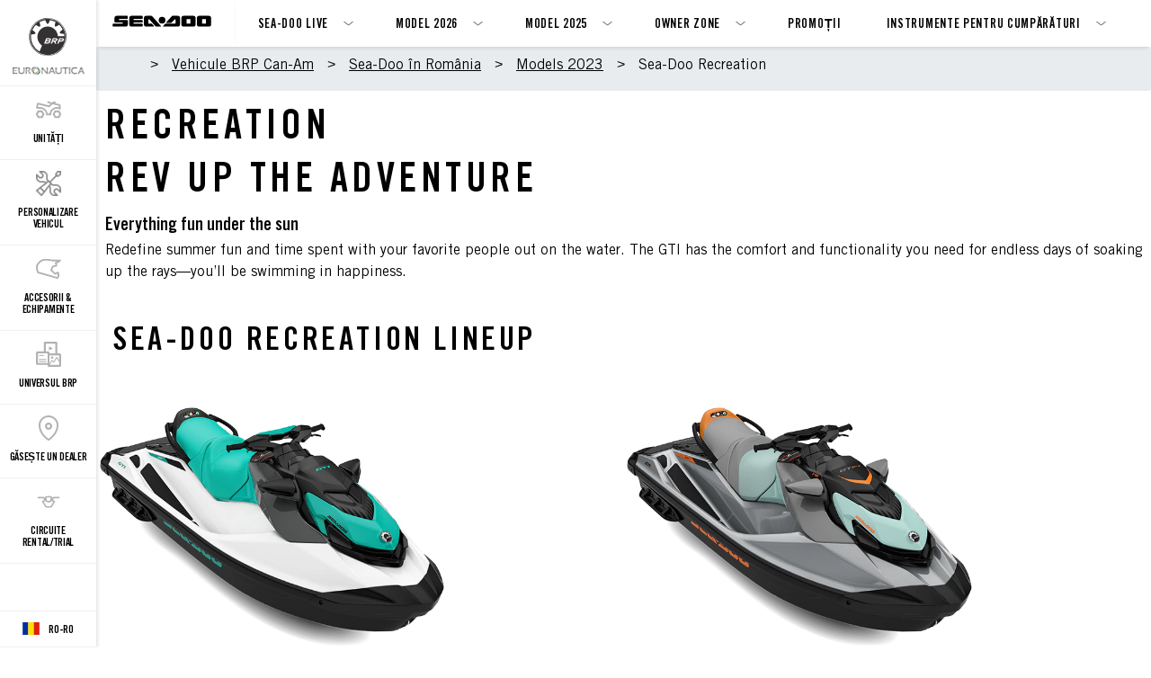

--- FILE ---
content_type: text/html;charset=utf-8
request_url: https://www.brp-world.com/ro/ro/unitati-brp-canam/sea-doo/models-2023/recreation.html
body_size: 10065
content:
<!DOCTYPE HTML>
<html lang="ro-RO">
<head>
    <meta charset="UTF-8"/>
    
    
        <title>Sea-Doo Recreation</title>
        
    

    
    <meta name="template" content="brp-world-content-template"/>

    <script type="text/javascript" src="/ruxitagentjs_ICA7NVfqrux_10327251022105625.js" data-dtconfig="app=ea7c4b59f27d43eb|cuc=1pfyqyp4|owasp=1|mel=100000|expw=1|featureHash=ICA7NVfqrux|dpvc=1|lastModification=1767797161699|tp=500,50,0|rdnt=1|uxrgce=1|srbbv=2|agentUri=/ruxitagentjs_ICA7NVfqrux_10327251022105625.js|reportUrl=/rb_bf11981lkb|rid=RID_-1089649974|rpid=280751721|domain=brp-world.com"></script><script defer="defer" type="text/javascript" src="/.rum/@adobe/helix-rum-js@%5E2/dist/rum-standalone.js"></script>
<script>
        //prehiding snippet for Adobe Target with asynchronous Launch deployment
        (function (g, b, d, f) {
            (function (a, c, d) {
                if (a) {
                    var e = b.createElement("style");
                    e.id = c;
                    e.innerHTML = d;
                    a.appendChild(e)
                }
            })(b.getElementsByTagName("head")[0], "at-body-style", d);
            setTimeout(function () {
                var a = b.getElementsByTagName("head")[0];
                if (a) {
                    var c = b.getElementById("at-body-style");
                    c && a.removeChild(c)
                }
            }, f)
        })(window, document, "body {opacity: 0 !important}", 3E3);
    </script>
    
    <script src="https://unpkg.com/@lottiefiles/lottie-player@0.4.0/dist/lottie-player.js"></script>
    <script src="https://cdnjs.cloudflare.com/ajax/libs/gsap/3.6.0/gsap.js"></script>
    <script src="https://cdnjs.cloudflare.com/ajax/libs/gsap/3.6.0/ScrollTrigger.js"></script>
    <link rel="stylesheet" href="https://unpkg.com/swiper/swiper-bundle.min.css"/>

    
  

  <meta http-equiv="X-UA-Compatible" content="IE=edge"/>
  <meta name="viewport" content="width=device-width, initial-scale=1, shrink-to-fit=no"/>
    <meta name="robots" content="index, follow"/>

      
    
    
      <link rel="canonical" href="https://www.brp-world.com/ro/ro/unitati-brp-canam/sea-doo/models-2023/recreation.html"/>
    
      <link rel="alternate" href="https://www.brp-world.com/ro/ro/unitati-brp-canam/sea-doo/models-2023/recreation.html" hreflang="ro-RO"/>
    
      <link rel="alternate" href="https://www.brp-world.com/kw/en/brands/sea-doo/models-2023/recreation.html" hreflang="en-KW"/>
    
      <link rel="alternate" href="https://www.brp-world.com/me/hr/marke/sea-doo/models-2023/recreation.html" hreflang="hr-ME"/>
    
      <link rel="alternate" href="https://www.brp-world.com/lb/en/brands/sea-doo/models-2023/recreation.html" hreflang="en-LB"/>
    
      <link rel="alternate" href="https://www.brp-world.com/cy/en/brands/sea-doo/models-2023/recreation.html" hreflang="en-CY"/>
    
      <link rel="alternate" href="https://www.brp-world.com/hu/hu/termekeink/sea-doo-vizijarmuvek/models-2026/personal-watercrafts/recreation.html" hreflang="hu-HU"/>
    
      <link rel="alternate" href="https://www.brp-world.com/sa/ar/brands/sea-doo/models-2023/recreation.html" hreflang="ar-SA"/>
    
      <link rel="alternate" href="https://www.brp-world.com/kz/ru/brands/sea-doo/models-2026/personal-watercrafts/recreation.html" hreflang="ru-KZ"/>
    
      <link rel="alternate" href="https://www.brp-world.com/sk/sk/nase-produkty/vodne-skutre-sea-doo.html" hreflang="sk-SK"/>
    
      <link rel="alternate" href="https://www.brp-world.com/jo/ar/brands/sea-doo/models-2023/recreation.html" hreflang="ar-JO"/>
    
      <link rel="alternate" href="https://www.brp-world.com/md/ro/unitati-brp-canam/sea-doo/models-2023/recreation.html" hreflang="ro-MD"/>
    
      <link rel="alternate" href="https://www.brp-world.com/qa/en/brands/sea-doo/models-2023/recreation.html" hreflang="en-QA"/>
    
      <link rel="alternate" href="https://www.brp-world.com/al/sq/brands/sea-doo/models-2023/recreation.html" hreflang="sq-AL"/>
    
      <link rel="alternate" href="https://www.brp-world.com/rs/sr/brands/sea-doo/models-2023/recreation.html" hreflang="sr-RS"/>
    
      <link rel="alternate" href="https://www.brp-world.com/int/en/brands/sea-doo/models-2023/recreation.html" hreflang="en"/>
    
      <link rel="alternate" href="https://www.brp-world.com/il/he/brands/sea-doo/models-2026/personal-watercrafts/recreation.html" hreflang="iw-IL"/>
    
      <link rel="alternate" href="https://www.brp-world.com/hr/hr/marke/sea-doo/models-2026/personal-watercrafts/recreation.html" hreflang="hr-HR"/>
    
      <link rel="alternate" href="https://www.brp-world.com/ma/fr/nos-produits/sea-doo/models-2023/recreation.html" hreflang="fr-MA"/>
    
      <link rel="alternate" href="https://www.brp-world.com/ae/en/brands/sea-doo/models-2026/personal-watercrafts/recreation.html" hreflang="en-AE"/>
    
      <link rel="alternate" href="https://www.brp-world.com/in/en/brands/sea-doo/models-2026/personal-watercrafts/recreation.html" hreflang="en-IN"/>
    
      <link rel="alternate" href="https://www.brp-world.com/eg/en/brands/sea-doo/models-2023/recreation.html" hreflang="en-EG"/>
    
      <link rel="alternate" href="https://www.brp-world.com/dz/fr/nos-produits/sea-doo/models-2023/recreation.html" hreflang="fr-DZ"/>
    
      <link rel="alternate" href="https://www.brp-world.com/mu/en/brands/sea-doo/models-2023/recreation.html" hreflang="en-MU"/>
    
      <link rel="alternate" href="https://www.brp-world.com/za/en/brands/sea-doo/models-2023/recreation.html" hreflang="en-ZA"/>
    
      <link rel="alternate" href="https://www.brp-world.com/mt/en/brands/sea-doo/models-2023/recreation.html" hreflang="en-MT"/>
    
      <link rel="alternate" href="https://www.brp-world.com/gr/el/brands/sea-doo/models-2026/personal-watercrafts/recreation.html" hreflang="el-GR"/>
    
      <link rel="alternate" href="https://www.brp-world.com/pl/pl/nasze-produkty/sea-doo/models-2023/recreation.html" hreflang="pl-PL"/>
    
      <link rel="alternate" href="https://www.brp-world.com/cy/el/brands/sea-doo/models-2023/recreation.html" hreflang="el-CY"/>
    
      <link rel="alternate" href="https://www.brp-world.com/qa/ar/brands/sea-doo/models-2023/recreation.html" hreflang="ar-QA"/>
    
      <link rel="alternate" href="https://www.brp-world.com/jo/en/brands/sea-doo/models-2023/recreation.html" hreflang="en-JO"/>
    
      <link rel="alternate" href="https://www.brp-world.com/bh/en/brands/sea-doo/models-2023/recreation.html" hreflang="en-BH"/>
    
      <link rel="alternate" href="https://www.brp-world.com/sa/en/brands/sea-doo/models-2026/personal-watercrafts/recreation.html" hreflang="en-SA"/>
    
      <link rel="alternate" href="https://www.brp-world.com/bg/bg/nashiteprodukty/sea-doo/models-2023/recreation.html" hreflang="bg-BG"/>
    
      <link rel="alternate" href="https://www.brp-world.com/ch/fr/nos-produits/sea-doo/models-2023/recreation.html" hreflang="fr-CH"/>
    
      <link rel="alternate" href="https://www.brp-world.com/am/hy/brands/sea-doo/models-2023/recreation.html" hreflang="hy-AM"/>
    
      <link rel="alternate" href="https://www.brp-world.com/ci/fr/nos-produits/sea-doo/models-2023/recreation.html" hreflang="fr-CI"/>
    
      <link rel="alternate" href="https://www.brp-world.com/mk/mk/brands/sea-doo/modeli-2023/sea-doo-rekreacija.html" hreflang="mk-MK"/>
    
      <link rel="alternate" href="https://www.brp-world.com/md/ru/brands/sea-doo/models-2023/recreation.html" hreflang="ru-MD"/>
    
      <link rel="alternate" href="https://www.brp-world.com/az/az/brands/sea-doo/models-2023/recreation.html" hreflang="az-AZ"/>
    
      <link rel="alternate" href="https://www.brp-world.com/ua/uk/brands/sea-doo.html" hreflang="ru-UA"/>
    
      <link rel="alternate" href="https://www.brp-world.com/ge/ka/brands/sea-doo/models-2023/recreation.html" hreflang="ka-GE"/>
    
      <link rel="alternate" href="https://www.brp-world.com/lv/lv/brands/sea-doo/models-2023/recreation.html" hreflang="lv-LV"/>
    
      <link rel="alternate" href="https://www.brp-world.com/ua/uk/brands/sea-doo/models-2023/recreation.html" hreflang="uk-UA"/>
    
      <link rel="alternate" href="https://www.brp-world.com/si/sl/znamke/sea-doo/models-2026/personal-watercrafts/recreation.html" hreflang="sl-SI"/>
    
      <link rel="alternate" href="https://www.brp-world.com/sn/fr/nos-produits/sea-doo/models-2023/recreation.html" hreflang="fr-SN"/>
    
      <link rel="alternate" href="https://www.brp-world.com/kw/ar/brands/sea-doo/models-2023/recreation.html" hreflang="ar-AE"/>
    
  

  


  



    
  <meta property="og:locale" content="ro_RO"/>

  <meta property="og:type" content="website"/>

  <meta property="og:title" content="Sea-Doo Recreation"/>

  

  <meta property="og:url" content="https://www.brp-world.com/ro/ro/unitati-brp-canam/sea-doo/models-2023/recreation.html"/>

  <meta property="og:site_name" content="website"/>

  <meta property="twitter:card" content="summary_large_image"/>

  <meta property="twitter:title" content="Sea-Doo Recreation"/>

  

  <meta property="twitter:site" content="@BRP"/>

  <meta property="twitter:creator" content="summary"/>

  <meta property="og:image" content="https://www.brp-world.com/content/dam/global/en/sea-doo/my23/lifestyle/SEA-MY23-GTI-22987-RGB-4096x2304.jpg"/>

  <meta property="og:image:height" content="2304"/>

  <meta property="og:image:width" content="4096"/>

  <meta property="twitter:image" content="https://www.brp-world.com/content/dam/global/en/sea-doo/my23/lifestyle/SEA-MY23-GTI-22987-RGB-4096x2304.jpg"/>


    


    
  
  
  
    <!-- Google Tag Manager -->
    <script>
      (function (w, d, s, l, i) {
        w[l] = w[l] || [];
        w[l].push({ "gtm.start": new Date().getTime(), event: "gtm.js" });
        var f = d.getElementsByTagName(s)[0],
          j = d.createElement(s),
          dl = l != "dataLayer" ? "&l=" + l : "";
        j.async = true;
        j.src = "https://www.googletagmanager.com/gtm.js?id=" + i + dl;
        f.parentNode.insertBefore(j, f);
      })(
        window,
        document,
        "script",
        "dataLayer",
        "GTM\u002D5BR44FG"
      );
    </script>

    <!-- DataLayer Build -->
    <script>
      (function () {
        window.dataLayer = window.dataLayer || [];

        const pvEvent = {"event":"pv","page":{"hostname":"www.brp-world.com","path":"/ro/ro/unitati-brp-canam/sea-doo/models-2023/recreation.html","pathEN":"/int/en/brands/sea-doo/models-2023/recreation.html","country":"ro","language":"ro","siteVersion":"nextgen","versionRelease":"2026.106.1140527.0007264218","featuredTag":""}};

        const searchParams = new URLSearchParams(window.location.search);
        const hashParams = new URLSearchParams(window.location.hash.replace(/^#/, ""));
        const params = new Map([...searchParams, ...hashParams]);

        let brand = "brp\u002Dworld";

        const vehicle = {
          brand,
          sku: params.get("vehicle") || params.get("sku") || params.get("unitid") || "",
          model: params.get("ng_model") || (params.get("platform") || "").replace(/^SSV_/, "") || "",
          package: params.get("ng_trim") || params.get("package") || "",
          productLine: (params.get("ng_cat") || "").replace(/^BRP_/, ""),
          engine: "",
          year: params.get("ng_year") || "",
        };

        const promotions = {
          promoName: params.get("promoName") || "",
          promoType: params.get("promoType") || "",
          promoId: params.get("promotionid") || params.get("promoId") || "",
        };

        // vehicle: ignore brand + check if has at least one vehicle value
        function hasVehicleData(v) {
          return (
            (v.sku && v.sku.trim() !== "") ||
            (v.model && v.model.trim() !== "") ||
            (v.package && v.package.trim() !== "") ||
            (v.productLine && v.productLine.trim() !== "")
          );
        }

        // promotion: if at least have one promotion value
        function hasData(obj) {
          return Object.values(obj).some(v => v && v.trim && v.trim() !== "");
        }

        if (hasVehicleData(vehicle)) {
          pvEvent.vehicle = vehicle;
        }

        if (hasData(promotions)) {
          pvEvent.promotions = promotions;
        }

        window.dataLayer.push(pvEvent);
      })();
    </script>

    
  


  
    
    
<link rel="stylesheet" href="/etc.clientlibs/nextgen/clientlibs/clientlib-dependencies.lc-0aa35e9091a728cb4dc1a7ab1463d9d9-lc.min.css" type="text/css">
<script src="/etc.clientlibs/nextgen/clientlibs/clientlib-dependencies.lc-198f98f1d0be788e8bde6762f583d93c-lc.min.js"></script>



      
    
<link rel="stylesheet" href="/etc.clientlibs/nextgen/clientlibs/clientlib-base.lc-f1f2dc1aa3e3691276bb7fbbe7afb73d-lc.min.css" type="text/css">



      
      
  
  
  
  

    
    
    

    

    



    
    
    
<link rel="stylesheet" href="/etc.clientlibs/nextgen/clientlibs/clientlib-brpworld.lc-6303b9650d157fdc68496f57576f20a5-lc.min.css" type="text/css">



    

    

    <link rel="icon" sizes="32x32" href="/etc.clientlibs/nextgen/clientlibs/clientlib-dependencies/resources/favicon-32x32.png"/>


    
    <link rel="stylesheet" href="https://use.typekit.net/xjw2jyf.css"/>
    <link rel="stylesheet" href="https://use.typekit.net/asx8qld.css"/>
</head>

<body class="page basicpage">


  

  
    <!-- Dealer Marketing script -->
    <iframe src="https://brpdealermarketing.azureedge.net/$web/index.html?dealer=www.brp-world.com" height="0" width="0" style="display:none;visibility:hidden"></iframe>
  
  <!-- Google Tag Manager (noscript) -->
<noscript>
  <iframe src="https://www.googletagmanager.com/ns.html?id=GTM-5BR44FG" height="0" width="0" style="display:none;visibility:hidden"></iframe></noscript>
  <!-- End Google Tag Manager (noscript) -->






  
    <!-- Wrapper-->
    

    
        <div class="site-wrapper" id="aem-site-wrapper">
            <script>
                const reactComponentUpdateEvent = new Event('reactComponentUpdateEvent');
                const reactComponentToRender = []

                // This is adds some null proofing
                const inheritedPagePropertiesArray = [{"sling:resourceType":"nextgen/components/structure/page/v1/page"}]
                const newsletterPopupPropertiesArray = [{"popupDisabled":"","popupFragment":"","timeBeforeDisplayPopup":"5","timeToClosePopup":"5","timeToShowPopupAgain":"30","popupID":""}]
                const globalPathsArray = [{"requestADemoUrl":"/ro/ro/instrumente-pentru-cumparaturi/solicita-un-demo-ride.html","byoDisabled":"false","byoRequestAQuotePath":"/ro/ro/instrumente-pentru-cumparaturi/solicita-un-demo-ride.html","requestAQuoteUrl":"/ro/ro/instrumente-pentru-cumparaturi/solicita-un-demo-ride.html","estimatePaymentDisabled":"false"}]
                const globalIconsArray = [{"宽度":" /content/dam/global/logos/icons/models-off-road/dimensions.svg","quoteIcon":"/content/dam/global/logos/icons/models/quote.svg","shopping-tools-pre-order":"/content/dam/nextgen/icons/navigation/shopping-tools/icon-clock.svg","Breite":"/content/dam/global/logos/icons/models-off-road/dimensions.svg","buildYourOwn":"/content/dam/global/logos/icons/models/icon-build-your-own.svg","Engine EV":"/content/dam/global/logos/icons/models-ski-doo/SKI-MY26-Icon-ElectricSnowmobile-STATIC512x512.png","download":"/content/dam/global/logos/icons/models/download.svg","Accessory":"/content/dam/global/logos/icons/models/icon-accessories.svg","tooltipInfoIcon":"/content/dam/global/logos/icons/models/tooltipInfoIcon.svg","スポーツフィッシング":"/content/dam/global/logos/icons/models-sea-doo/FishPro-Icon.svg","Work":"/content/dam/global/logos/icons/models/icon-mud.svg","Protection":"/content/dam/global/logos/icons/models/icon-protection.svg","Mud":"/content/dam/global/logos/icons/models/icon-mud.svg","Engine":"/content/dam/global/logos/icons/models/icon-engine.svg","最大承载人数":"/content/dam/global/logos/icons/models/Rider-capacity.svg","旅游":"/content/dam/global/logos/icons/models-off-road/groundclearance.svg","left-arrow":"/content/dam/global/logos/icons/models/arrow-left.svg","binIcon":"/content/dam/global/logos/icons/models/bin.svg","shopping-tools-payment-calculator":"/content/dam/nextgen/icons/navigation/shopping-tools/icon-calculate-payment.svg","savebuildIcon":"/content/dam/global/logos/icons/models/save-build.svg","Motor":"/content/dam/global/en/can-am-on-road/my26/icons/features/ONRD-MY25-2WV-Icon_Motor-Low-WEB-512x512.png","Wüste / Dünen":"/content/dam/global/logos/icons/packages/packages_dune.svg","showMoreIcon":"/content/dam/global/logos/icons/models/show-more.svg","shopping-tools-prices":"/content/dam/nextgen/icons/navigation/shopping-tools/icon-get-a-quote.svg","Rodas":"/content/dam/global/logos/icons/models/icon-wheels.svg","wrench":"/content/dam/nextgen/icons/navigation/icon-wrench.svg","shopping-tools-loan-offers":"/content/dam/nextgen/icons/navigation/shopping-tools/icon-get-loan-offers.svg","Recreation-Utility":"/content/dam/global/logos/icons/models/icon-mud.svg","Trail":"/content/dam/global/logos/icons/models/icon-mud.svg","shopping-tools-request-demo-ride":"/content/dam/nextgen/icons/navigation/shopping-tools/icon-request-demo-ride.svg","Asiento de banco":"/content/dam/global/logos/icons/models-off-road/seating.svg","ラグジュアリー":"/content/dam/global/logos/icons/models-sea-doo/Touring-Icon.svg","Close":"/content/dam/global/logos/icons/global/close.svg","right-arrow":"/content/dam/global/logos/icons/models/arrow-right.svg","Performance":"/content/dam/global/logos/icons/models/icon-mud.svg","Wüste":"/content/dam/global/logos/icons/packages/packages_dune.svg","艇壳材料":"/content/dam/global/logos/icons/models-sea-doo/specs/Hull-icon.svg","cloneIcon":"/content/dam/global/logos/icons/models/clone.svg","Wheels":"/content/dam/global/logos/icons/models/icon-wheels.svg","Moteur EV":"/content/dam/global/logos/icons/models-ski-doo/SKI-MY26-Icon-ElectricSnowmobile-STATIC512x512.svg","prevIcon":"/content/dam/global/logos/icons/models/prev-icon.svg","configIcon":"/content/dam/global/logos/icons/models/config.svg","dotsIcon":"/content/dam/global/logos/icons/models/icon-dots.svg","interiorview":"/content/dam/global/logos/icons/models/icon-interiorview.svg","checkedIcon":"/content/dam/global/logos/icons/models/checked.svg","closeOutlineIcon":"/content/dam/global/logos/icons/models/icon-close-with-outline.svg","shareIcon":"/content/dam/global/logos/icons/global/share.svg","Features":"/content/dam/global/logos/icons/models/icon-features.svg","shopping-tools-find-a-dealer":"/content/dam/nextgen/icons/navigation/shopping-tools/icon-find-a-dealer.svg","Rock Crawling":"/content/dam/global/logos/icons/models/icon-mud.svg","Width":"/content/dam/global/logos/icons/models-off-road/dimensions.svg","Hunting":"/content/dam/global/logos/icons/models/icon-mud.svg","Differential":"/content/dam/global/logos/icons/models/icon-frontdiff.svg","videoPlayIcon":"/content/dam/global/logos/icons/global/video-play-icon.svg","Suspension":"/content/dam/global/logos/icons/models/icon-features.svg","EV Engine":"/content/dam/global/logos/icons/models-ski-doo/SKI-MY26-Icon-ElectricSnowmobile-STATIC512x512.svg","tooltipIcon":"/content/dam/global/logos/icons/models/tooltip.svg","パフォーマンス":"/content/dam/global/logos/icons/models-sea-doo/Performance-Icon.svg","nextIcon":"/content/dam/global/logos/icons/models/next-icon.svg","plusIcon":"/content/dam/global/logos/icons/models/plus.svg","sendIcon":"/content/dam/global/logos/icons/models/send.svg","Ausstattungsmerkmale":"/content/dam/global/logos/icons/models/icon-features.svg","Felsen":"/content/dam/global/logos/icons/packages/packages_rock.svg","warningIcon":"/content/dam/global/logos/icons/models/icon-warning.svg","return":"/content/dam/global/logos/icons/models/return.svg","Display":"/content/dam/global/en/can-am-on-road/my26/icons/features/ONRD-MY25-2WV-Icon_Gauge-WEB-512x512.png","shopping-tools-promotions":"/content/dam/nextgen/icons/navigation/shopping-tools/icon-promotions.svg"}]

                const inheritedPageProperties = inheritedPagePropertiesArray.length > 0 ? inheritedPagePropertiesArray[0] : {}
                const newsletterPopupProperties = newsletterPopupPropertiesArray.length > 0
                    ? newsletterPopupPropertiesArray[0] : {};
                const globalPaths = globalPathsArray.length > 0 ? globalPathsArray[0] : {}
                const globalIcons = globalIconsArray.length > 0 ? globalIconsArray[0] : {}
            </script>

            <!-- Main Content -->
            <div class="page-content ">
                <div class="sticky-content">
                    <!-- alerts component-->
                    
                    <!-- end alert component -->
                    
                    
                        
                        
                        <!-- SDI include (path: /content/brp-world/ro_ro/global/fragments/header/_jcr_content/fragment.dynamic.html, resourceType: wcm/foundation/components/parsys) -->





    
    
    <header class="next-gen">


<div class="more-expand d-none d-lg-block d-xl-block">
    <ul class="more-links">
    </ul>
</div>
<nav class="navbar">
    <div class="navhead">
        <div>
            <button class="navbar-toggle d-lg-none d-xl-none" type="button" aria-label="Toggle button for header navigation">
                <span class="icon-bar"></span>
                <span class="icon-bar"></span>
                <span class="icon-bar"></span>
                <span class="icon-bar"></span>
            </button>
            <a class="navbar-brand" href="/ro/ro/" aria-label="BRP  logo" data-gtm-category="menu navigation" data-gtm-action="main menu" data-gtm-label="logo">
                <img src="/content/dam/brp-world/distributors/icons/logos/logo-brp1.svg" class="svg" alt="BRP  logo" height="10" width="70"/>
            </a>
            
                <img aria-label="Euronautica International" src="/content/dam/brp-world/distributors/euronautica/Euronautica%20logo.png" class="svg" alt="Euronautica International" height="10" width="70"/>
            
            
            <!-- Distributor logo block ends -->
        </div>
    </div>
    <div class="navbar-collapse" id="navbarSupportedContent">
        <ul class="navbar-nav">
            
                
  
  

  
  
    <li class="nav-item dropdown nav-split-link">
        <a class="nav-link split-link nav-analytics" href="/ro/ro/unitati-brp-canam.html" data-analytic-label="brands">
          <img src="/content/dam/brp-world/distributors/icons/main-navigation/Navigation_models.svg" alt="Models icon" class="nav-icon svg"/>
          <span class="nav-text">Unități</span>
        </a>
        <button class="nav-link dropdown-toggle d-lg-none d-xl-none" aria-label="Dropdown toggle button" href="javascript:void(0)" id="navbarDropdown" role="button" data-toggle="dropdown" aria-haspopup="true" aria-expanded="false" data-gtm-category="menu navigation" data-gtm-action="main menu" data-gtm-label="brands">
        </button>
        <div class="dropdown-menu d-lg-none d-xl-none" aria-labelledby="navbarDropdown">
            <a class="dropdown-item nav-analytics" href="/ro/ro/unitati-brp-canam/ski-doo.html" data-analytic-label="ski-doo">Ski-Doo</a>
        
            <a class="dropdown-item nav-analytics" href="/ro/ro/unitati-brp-canam/lynx.html" data-analytic-label="lynx">Lynx snowmobiles</a>
        
            <a class="dropdown-item nav-analytics" href="/ro/ro/unitati-brp-canam/sea-doo.html" data-analytic-label="sea-doo">Sea-Doo  în România</a>
        
            <a class="dropdown-item nav-analytics" href="/ro/ro/unitati-brp-canam/vehicule-canam-offroad.html" data-analytic-label="can-am-off-road">Can-Am Off-Road</a>
        
            <a class="dropdown-item nav-analytics" href="/ro/ro/unitati-brp-canam/vehicule-canam-onroad.html" data-analytic-label="can-am-on-road">Can-Am On-Road</a>
        </div>
      </li>
  

            
                
  
  
    <li class="nav-item">
        <a class="nav-link nav-analytics " href="/ro/ro/instrumente-pentru-cumparaturi/configurator-vehicule-canam.html" data-analytic-label="Customize-Your-Own">
          
			        <img src="/content/dam/brp-world/icons/Customize-your-own-icon.png" alt="Build Your Own" class="nav-icon svg"/>
          	  <span class="nav-text">Personalizare vehicul</span>
		      
          
        </a>
      </li>
  

  
  

            
                
  
  
    <li class="nav-item">
        <a class="nav-link nav-analytics " href="/ro/ro/pa-a.html" data-analytic-label="pa-a" rel="noopener noreferrer" target="_blank">
          
			        <img src="/content/dam/brp-world/distributors/icons/main-navigation/Navigation_accessories.svg" alt="Accessories &amp; gear icon" class="nav-icon svg"/>
          	  <span class="nav-text">Accesorii &amp; Echipamente</span>
		      
          
        </a>
      </li>
  

  
  

            
                
  
  

  
  
    <li class="nav-item dropdown nav-split-link">
        <a class="nav-link split-link nav-analytics" href="/ro/ro/universul-brp.html" data-analytic-label="brp-universe">
          <img src="/content/dam/brp-world/distributors/icons/main-navigation/Navigation_word.svg" alt="BRP Universe icon" class="nav-icon svg"/>
          <span class="nav-text">Universul BRP</span>
        </a>
        <button class="nav-link dropdown-toggle d-lg-none d-xl-none" aria-label="Dropdown toggle button" href="javascript:void(0)" id="navbarDropdown" role="button" data-toggle="dropdown" aria-haspopup="true" aria-expanded="false" data-gtm-category="menu navigation" data-gtm-action="main menu" data-gtm-label="brp-universe">
        </button>
        <div class="dropdown-menu d-lg-none d-xl-none" aria-labelledby="navbarDropdown">
            <a class="dropdown-item nav-analytics" href="/ro/ro/universul-brp/news.html" data-analytic-label="news">Știri</a>
        
            <a class="dropdown-item nav-analytics" href="/ro/ro/universul-brp/events.html" data-analytic-label="events">Evenimente</a>
        </div>
      </li>
  

            
                
  
  
    <li class="nav-item">
        <a class="nav-link nav-analytics " href="/ro/ro/instrumente-pentru-cumparaturi/gaseste-un-dealer.html" data-analytic-label="find-a-dealer-rental">
          
			        <img src="/content/dam/brp-world/distributors/icons/main-navigation/Navigation_dealer.svg" alt="Find a Dealer Icon" class="nav-icon svg"/>
          	  <span class="nav-text">Găsește un Dealer</span>
		      
          
        </a>
      </li>
  

  
  

            
                
  
  
    <li class="nav-item">
        <a class="nav-link nav-analytics " href="/ro/ro/universul-brp/news/circuite-rental-trial.html" data-analytic-label="circuite-rental-trial">
          
			        <img src="/content/dam/global/logos/navigation/test_drive_atv_OFRD_510x510.svg" alt="Imagine circuite rental trial" class="nav-icon svg"/>
          	  <span class="nav-text">Circuite Rental/Trial</span>
		      
          
        </a>
      </li>
  

  
  

            

            <li class="nav-item more-link hidden" id="moreLinkButton">
                <a class="nav-link" href="javascript:void(0)">
                    <img src="/content/dam/nextgen/icons/navigation/icon-dots.svg" alt="dots icon" class="nav-icon svg"/>
                    <span class="nav-text">Mai multe</span>
                </a>
            </li>
        </ul>

        <div class="navfooter">
            <div>
                <a class="nav-link" href="/choose-country-region.html" data-gtm-category="menu navigation" data-gtm-action="main menu" data-gtm-label="region-selector" aria-label="Language button">
                    <span class="flag-icon flag-icon-ro"></span>
                    <span>ro-ro</span>
                </a>
            </div>
        </div>
    </div>
</nav>


</header>



                    
                    
                    <!-- second navigation -->
                    <div class="next-gen secondary-nav-wrapper">
                        




    
    
    <div class="xfpage page basicpage">        <div class="xf-content-height">
            


<div class="aem-Grid aem-Grid--12 aem-Grid--default--12 ">
    
    <div class="secondary-nav-padding aem-GridColumn aem-GridColumn--default--12"><nav class="secondary-nav row">
  <div class="dropdown">
    
    <button class="dropdown-toggle nav-link d-lg-none" type="button" id="secondarynavigation" data-toggle="dropdown" aria-haspopup="true" aria-expanded="false">
      <img src="/content/dam/brp-world/distributors/icons/logos/logo-seadoo-footer.svg" alt="Sea-Doo logo" class="svg"/>
      
    </button>
    <a data-gtm-category="menu navigation" data-gtm-action="secondary menu" data-gtm-label=" > " class="nav-link d-none d-lg-flex" href="/ro/ro/unitati-brp-canam/sea-doo.html">
      <img src="/content/dam/brp-world/distributors/icons/logos/logo-seadoo-footer.svg" alt="Sea-Doo logo" class="svg"/>
      
    </a>
    <ul class="dropdown-menu" aria-labelledby="secondarynavigation">
      
      <li class="sub-menu">
        <a data-gtm-category="menu navigation" data-gtm-action="secondary menu" data-gtm-label="sea-doo recreation > sea-doo live" class="dropdown-item dropdown-toggle" href="#">Sea-Doo Live</a>
        <ul class="dropdown-menu">
          <li>
            <a data-gtm-category="menu navigation" data-gtm-action="secondary menu" data-gtm-label="sea-doo recreation > sea-doo live > trăind viața sea-doo" class="dropdown-item" href="/ro/ro/unitati-brp-canam/sea-doo/experiente/live-the-sea-doo-life.html">Trăind viața Sea-Doo</a>
          </li>
        
          <li>
            <a data-gtm-category="menu navigation" data-gtm-action="secondary menu" data-gtm-label="sea-doo recreation > sea-doo live > de ce suntem #1" class="dropdown-item" href="/ro/ro/unitati-brp-canam/sea-doo/experiente/the-sea-doo-difference.html">De ce suntem #1</a>
          </li>
        
          <li>
            <a data-gtm-category="menu navigation" data-gtm-action="secondary menu" data-gtm-label="sea-doo recreation > sea-doo live > comunitatea sea-doo" class="dropdown-item" href="/ro/ro/unitati-brp-canam/sea-doo/experiente/comunitatea-seadoo.html">Comunitatea Sea-Doo</a>
          </li>
        
          <li>
            <a data-gtm-category="menu navigation" data-gtm-action="secondary menu" data-gtm-label="sea-doo recreation > sea-doo live > ambasadori" class="dropdown-item" href="/ro/ro/unitati-brp-canam/sea-doo/experiente/comunitatea-seadoo/Sea-Doo-ambassadors.html">Ambasadori</a>
          </li>
        
          <li>
            <a data-gtm-category="menu navigation" data-gtm-action="secondary menu" data-gtm-label="sea-doo recreation > sea-doo live > sea-doo blog" class="dropdown-item" href="/ro/ro/unitati-brp-canam/sea-doo/experiente/Sea-Doo-blog.html">Sea-Doo Blog</a>
          </li>
        
          <li>
            <a data-gtm-category="menu navigation" data-gtm-action="secondary menu" data-gtm-label="sea-doo recreation > sea-doo live > fii responsabil" class="dropdown-item" href="/ro/ro/unitati-brp-canam/sea-doo/owner-zone/responsible-rider.html">Fii Responsabil</a>
          </li>
        
          <li>
            <a data-gtm-category="menu navigation" data-gtm-action="secondary menu" data-gtm-label="sea-doo recreation > sea-doo live > sfaturi sea-doo" class="dropdown-item" href="/ro/ro/unitati-brp-canam/sea-doo/experiente/sfaturi-seadoo.html">Sfaturi Sea-Doo</a>
          </li>
        
          <li>
            <a data-gtm-category="menu navigation" data-gtm-action="secondary menu" data-gtm-label="sea-doo recreation > sea-doo live > inovație &amp; tehnologie" class="dropdown-item" href="/ro/ro/unitati-brp-canam/sea-doo/experiente/inovatie-si-tehnologie.html">Inovație &amp; Tehnologie</a>
          </li>
        
          <li>
            <a data-gtm-category="menu navigation" data-gtm-action="secondary menu" data-gtm-label="sea-doo recreation > sea-doo live > piese, accesorii &amp; echipamente" class="dropdown-item" href="/ro/ro/unitati-brp-canam/sea-doo/experiente/accesorii-seadoo.html">Piese, Accesorii &amp; Echipamente</a>
          </li>
        </ul>
      </li>
    
      
      <li class="sub-menu">
        <a data-gtm-category="menu navigation" data-gtm-action="secondary menu" data-gtm-label="sea-doo recreation > model 2026" class="dropdown-item dropdown-toggle" href="#">Model 2026</a>
        <ul class="dropdown-menu">
          <li>
            <a data-gtm-category="menu navigation" data-gtm-action="secondary menu" data-gtm-label="sea-doo recreation > model 2026 > full lineup" class="dropdown-item" href="/ro/ro/unitati-brp-canam/sea-doo/models-2026.html">Full lineup</a>
          </li>
        
          <li>
            <a data-gtm-category="menu navigation" data-gtm-action="secondary menu" data-gtm-label="sea-doo recreation > model 2026 > rec lite" class="dropdown-item" href="/ro/ro/unitati-brp-canam/sea-doo/models-2026/personal-watercrafts/rec-lite.html">Rec Lite</a>
          </li>
        
          <li>
            <a data-gtm-category="menu navigation" data-gtm-action="secondary menu" data-gtm-label="sea-doo recreation > model 2026 > recreation" class="dropdown-item" href="/ro/ro/unitati-brp-canam/sea-doo/models-2026/personal-watercrafts/recreation.html">Recreation</a>
          </li>
        
          <li>
            <a data-gtm-category="menu navigation" data-gtm-action="secondary menu" data-gtm-label="sea-doo recreation > model 2026 > touring" class="dropdown-item" href="/ro/ro/unitati-brp-canam/sea-doo/models-2026/personal-watercrafts/touring.html">Touring</a>
          </li>
        
          <li>
            <a data-gtm-category="menu navigation" data-gtm-action="secondary menu" data-gtm-label="sea-doo recreation > model 2026 > performance" class="dropdown-item" href="/ro/ro/unitati-brp-canam/sea-doo/models-2026/personal-watercrafts/performance.html">Performance</a>
          </li>
        
          <li>
            <a data-gtm-category="menu navigation" data-gtm-action="secondary menu" data-gtm-label="sea-doo recreation > model 2026 > tow sports" class="dropdown-item" href="/ro/ro/unitati-brp-canam/sea-doo/models-2026/personal-watercrafts/tow-sports.html">Tow Sports</a>
          </li>
        
          <li>
            <a data-gtm-category="menu navigation" data-gtm-action="secondary menu" data-gtm-label="sea-doo recreation > model 2026 > sport fishing" class="dropdown-item" href="/ro/ro/unitati-brp-canam/sea-doo/models-2026/personal-watercrafts/sport-fishing.html">Sport Fishing</a>
          </li>
        </ul>
      </li>
    
      
      <li class="sub-menu">
        <a data-gtm-category="menu navigation" data-gtm-action="secondary menu" data-gtm-label="sea-doo recreation > model 2025" class="dropdown-item dropdown-toggle" href="#">Model 2025</a>
        <ul class="dropdown-menu">
          <li>
            <a data-gtm-category="menu navigation" data-gtm-action="secondary menu" data-gtm-label="sea-doo recreation > model 2025 > full lineup" class="dropdown-item" href="/ro/ro/unitati-brp-canam/sea-doo/models-2025.html">Full lineup</a>
          </li>
        
          <li>
            <a data-gtm-category="menu navigation" data-gtm-action="secondary menu" data-gtm-label="sea-doo recreation > model 2025 > rec lite" class="dropdown-item" href="/ro/ro/unitati-brp-canam/sea-doo/models-2025/rec-lite.html">Rec Lite</a>
          </li>
        
          <li>
            <a data-gtm-category="menu navigation" data-gtm-action="secondary menu" data-gtm-label="sea-doo recreation > model 2025 > recreation" class="dropdown-item" href="/ro/ro/unitati-brp-canam/sea-doo/models-2025/recreation.html">Recreation</a>
          </li>
        
          <li>
            <a data-gtm-category="menu navigation" data-gtm-action="secondary menu" data-gtm-label="sea-doo recreation > model 2025 > touring" class="dropdown-item" href="/ro/ro/unitati-brp-canam/sea-doo/models-2025/touring.html">Touring</a>
          </li>
        
          <li>
            <a data-gtm-category="menu navigation" data-gtm-action="secondary menu" data-gtm-label="sea-doo recreation > model 2025 > performance" class="dropdown-item" href="/ro/ro/unitati-brp-canam/sea-doo/models-2025/performance.html">Performance</a>
          </li>
        
          <li>
            <a data-gtm-category="menu navigation" data-gtm-action="secondary menu" data-gtm-label="sea-doo recreation > model 2025 > tow sports" class="dropdown-item" href="/ro/ro/unitati-brp-canam/sea-doo/models-2025/tow-sports.html">Tow Sports</a>
          </li>
        
          <li>
            <a data-gtm-category="menu navigation" data-gtm-action="secondary menu" data-gtm-label="sea-doo recreation > model 2025 > sport fishing" class="dropdown-item" href="/ro/ro/unitati-brp-canam/sea-doo/models-2025/sport-fishing.html">Sport Fishing</a>
          </li>
        
          <li>
            <a data-gtm-category="menu navigation" data-gtm-action="secondary menu" data-gtm-label="sea-doo recreation > model 2025 > adventure" class="dropdown-item" href="/ro/ro/unitati-brp-canam/sea-doo/models-2025/touring.html">Adventure</a>
          </li>
        </ul>
      </li>
    
      
      <li class="sub-menu">
        <a data-gtm-category="menu navigation" data-gtm-action="secondary menu" data-gtm-label="sea-doo recreation > owner zone" class="dropdown-item dropdown-toggle" href="#">Owner Zone</a>
        <ul class="dropdown-menu">
          <li>
            <a data-gtm-category="menu navigation" data-gtm-action="secondary menu" data-gtm-label="sea-doo recreation > owner zone > ghiduri de utilizare" class="dropdown-item" href="https://www.operatorsguides.brp.com">Ghiduri de utilizare</a>
          </li>
        
          <li>
            <a data-gtm-category="menu navigation" data-gtm-action="secondary menu" data-gtm-label="sea-doo recreation > owner zone > contactează-ne pentru eventuale probleme" class="dropdown-item" href="/ro/ro/formular-de-contact.html">Contactează-ne pentru eventuale probleme</a>
          </li>
        
          <li>
            <a data-gtm-category="menu navigation" data-gtm-action="secondary menu" data-gtm-label="sea-doo recreation > owner zone > informații" class="dropdown-item" href="/ro/ro/unitati-brp-canam/sea-doo/owner-zone/informatii.html">Informații</a>
          </li>
        
          <li>
            <a data-gtm-category="menu navigation" data-gtm-action="secondary menu" data-gtm-label="sea-doo recreation > owner zone > instrucțiuni de instalare" class="dropdown-item" href="https://instructions.brp.com/e-instruction.html">Instrucțiuni de instalare</a>
          </li>
        
          <li>
            <a data-gtm-category="menu navigation" data-gtm-action="secondary menu" data-gtm-label="sea-doo recreation > owner zone > fii responsabil" class="dropdown-item" href="/language-masters/ro/unitati-brp-canam/sea-doo/owner-zone/responsible-rider.html">Fii Responsabil</a>
          </li>
        </ul>
      </li>
    
      
      <li>
        <a data-gtm-category="menu navigation" data-gtm-action="secondary menu" data-gtm-label="sea-doo recreation > promoții" class="dropdown-item" href="/ro/ro/unitati-brp-canam/sea-doo/promotii.html">Promoții</a>
        
      </li>
    
      
      <li class="sub-menu">
        <a data-gtm-category="menu navigation" data-gtm-action="secondary menu" data-gtm-label="sea-doo recreation > instrumente pentru cumpărături" class="dropdown-item dropdown-toggle" href="#">Instrumente pentru cumpărături</a>
        <ul class="dropdown-menu">
          <li>
            <a data-gtm-category="menu navigation" data-gtm-action="secondary menu" data-gtm-label="sea-doo recreation > instrumente pentru cumpărături > găsește un dealer / solicită o ofertă" class="dropdown-item" href="/ro/ro/instrumente-pentru-cumparaturi/gaseste-un-dealer.html">Găsește un Dealer / Solicită o Ofertă</a>
          </li>
        
          <li>
            <a data-gtm-category="menu navigation" data-gtm-action="secondary menu" data-gtm-label="sea-doo recreation > instrumente pentru cumpărături > solicită un demo ride" class="dropdown-item" href="/ro/ro/instrumente-pentru-cumparaturi/solicita-un-demo-ride.html">Solicită un Demo Ride</a>
          </li>
        
          <li>
            <a data-gtm-category="menu navigation" data-gtm-action="secondary menu" data-gtm-label="sea-doo recreation > instrumente pentru cumpărături > broșuri" class="dropdown-item" href="/ro/ro/instrumente-pentru-cumparaturi/brosuri.html">Broșuri</a>
          </li>
        </ul>
      </li>
    </ul>
  </div>
</nav>

    

</div>

    
</div>

        </div></div>



                    </div>
                    <!-- second navigation -->

                </div>

                <main id="root" class="next-gen" data-magento-middleware-base-url="https://magento-middleware.brpdigital.net" data-brandname="brp-world" data-brand="brpworld">
                    <!-- body-->
                    <div class="root responsivegrid">


<div class="aem-Grid aem-Grid--12 aem-Grid--small--12 aem-Grid--default--12 aem-Grid--large--12 aem-Grid--xlarge--12 aem-Grid--medium--12 ">
    
    <div class="breadcrumb aem-GridColumn--default--none aem-GridColumn aem-GridColumn--default--12 aem-GridColumn--offset--default--0">
<nav id="breadcrumb-b07118ea9c" class="cmp-breadcrumb" aria-label="Breadcrumb">
    <ol class="cmp-breadcrumb__list" itemscope itemtype="http://schema.org/BreadcrumbList">
        <li class="cmp-breadcrumb__item" itemprop="itemListElement" itemscope itemtype="http://schema.org/ListItem">
            <a href="/ro/ro/unitati-brp-canam.html" class="cmp-breadcrumb__item-link" itemprop="item">
                <span itemprop="name">Vehicule BRP Can-Am</span>
            </a>
            <meta itemprop="position" content="1"/>
        </li>
    
        <li class="cmp-breadcrumb__item" itemprop="itemListElement" itemscope itemtype="http://schema.org/ListItem">
            <a href="/ro/ro/unitati-brp-canam/sea-doo.html" class="cmp-breadcrumb__item-link" itemprop="item">
                <span itemprop="name">Sea-Doo  în România</span>
            </a>
            <meta itemprop="position" content="2"/>
        </li>
    
        <li class="cmp-breadcrumb__item" itemprop="itemListElement" itemscope itemtype="http://schema.org/ListItem">
            <a href="/ro/ro/unitati-brp-canam/sea-doo/models-2023.html" class="cmp-breadcrumb__item-link" itemprop="item">
                <span itemprop="name">Models 2023</span>
            </a>
            <meta itemprop="position" content="3"/>
        </li>
    
        <li class="cmp-breadcrumb__item cmp-breadcrumb__item--active" itemprop="itemListElement" itemscope itemtype="http://schema.org/ListItem">
            
                <span itemprop="name">Sea-Doo Recreation</span>
            
            <meta itemprop="position" content="4"/>
        </li>
    </ol>
</nav>

    
</div>
<section role="banner" class="cmp-hero-block object-fit-cover background-position-center aem-GridColumn aem-GridColumn--default--12" aria-label="Hero Block">
    <div class="cmp-hero-block__media" role="img" aria-label="Media">
        
	<div class="cmp-teaser__image">
		<div data-cmp-is="image" data-cmp-src="/content/brp-world/ro_ro/unitati-brp-canam/sea-doo/models-2023/recreation/_jcr_content/root/heroblock_copy_2129327109.coreimg{.width}.jpeg/1673550662267/sea-my23-gti-22987-rgb-4096x2304.jpeg" data-asset-id="8923dbf6-87d9-4aae-b0cd-105a04015ca8" data-cmp-filereference="/content/dam/global/en/sea-doo/my23/lifestyle/SEA-MY23-GTI-22987-RGB-4096x2304.jpg" data-cmp-hook-image="imageV3" class="image-wrapper cmp-image" itemscope itemtype="http://schema.org/ImageObject" data-asset="/content/dam/global/en/sea-doo/my23/lifestyle/SEA-MY23-GTI-22987-RGB-4096x2304.jpg" data-title="Dad and his two kids on the Sea-Doo GTI SE" mode="normal">
    
        <img src="/content/brp-world/ro_ro/unitati-brp-canam/sea-doo/models-2023/recreation/_jcr_content/root/heroblock_copy_2129327109.coreimg.jpeg/1673550662267/sea-my23-gti-22987-rgb-4096x2304.jpeg" loading="lazy" class="cmp-image__image" itemprop="contentUrl" width="4096" height="2304" alt="Dad and his two kids on the Sea-Doo GTI SE" title="Dad and his two kids on the Sea-Doo GTI SE"/>
    
    
    <meta itemprop="caption" content="Dad and his two kids on the Sea-Doo GTI SE"/>
</div>

    

		
		
    

	</div>


        
    </div>
    <h1 class="cmp-hero-block__line cmp-hero-block__first-line first-heading" role="heading" aria-level="1">
        Recreation
    </h1>
    

    <h2 class="cmp-hero-block__line cmp-hero-block__second-line" role="heading" aria-level="2">Rev up the adventure
    </h2>
    

    <div class="cmp-hero-block__sticky-container">
        <div class="cmp-hero-block__subcontent-container off-screen ">
            <h6 class="cmp-hero-block__subtitle" role="heading" aria-level="3">
                Everything fun under the sun
            </h6>

            <div class="cmp-hero-block__description" role="article">
                <p>Redefine summer fun and time spent with your favorite people out on the water. The GTI has the comfort and functionality you need for endless days of soaking up the rays—you’ll be swimming in happiness.</p>

            </div>
        </div>

        
    </div>
</section>
<div class="title aem-GridColumn--default--none aem-GridColumn aem-GridColumn--default--12 aem-GridColumn--offset--default--0"><div class="cmp-title">

  <h2 class="cmp-title__text">Sea-Doo Recreation Lineup</h2>
</div>

    

</div>
<div class="helper-block teaser light-theme aem-GridColumn--small--none aem-GridColumn--medium--none aem-GridColumn--offset--large--0 aem-GridColumn--xlarge--none aem-GridColumn--default--none aem-GridColumn--xlarge--5 aem-GridColumn--offset--xlarge--0 aem-GridColumn--offset--default--0 aem-GridColumn--offset--medium--0 aem-GridColumn--large--4 aem-GridColumn--large--none aem-GridColumn--medium--12 aem-GridColumn aem-GridColumn--small--12 aem-GridColumn--offset--small--0 aem-GridColumn--default--6"><div class="cmp-teaser">
    
    <div class="cmp-teaser__image">
      
        <div data-cmp-is="image" data-cmp-src="/content/brp-world/ro_ro/unitati-brp-canam/sea-doo/models-2023/recreation/_jcr_content/root/helperblock_14728411.coreimg{.width}.png/1683038515005/sea-my23-gti-std-130-reef-blue-00038pa00-studio-34fr-na.png" data-asset-id="60a21047-202b-4ef8-9cf1-a01c2eda96fa" data-cmp-filereference="/content/dam/global/en/sea-doo/my23/studio/recreation/SEA-MY23-GTI-STD-130-Reef-Blue-00038PA00-Studio-34FR-NA.png" data-cmp-hook-image="imageV3" class="image-wrapper cmp-image" itemscope itemtype="http://schema.org/ImageObject" data-asset="/content/dam/global/en/sea-doo/my23/studio/recreation/SEA-MY23-GTI-STD-130-Reef-Blue-00038PA00-Studio-34FR-NA.png" data-title="GTI" mode="normal">
    
        <img src="/content/brp-world/ro_ro/unitati-brp-canam/sea-doo/models-2023/recreation/_jcr_content/root/helperblock_14728411.coreimg.png/1683038515005/sea-my23-gti-std-130-reef-blue-00038pa00-studio-34fr-na.png" loading="lazy" class="cmp-image__image" itemprop="contentUrl" width="661" height="480" alt="GTI" title="GTI"/>
    
    
    
</div>

    

      
    	
    

    </div>

    <div class="cmp-teaser__content">
        
    <h2 class="cmp-teaser__title">
        
            GTI
        
    </h2>

        
    <h3 class="cmp-teaser__subtitle">
        2023
    </h3>

        
    <div class="cmp-teaser__description"><h3>The GTI platform boasts versatile capababilities that expands your horizons on the water. Whether your day consists of spirited riding, tow sports, fishing or just cruising, the GTI always ensures your experience is spectacular.</h3>
</div>

        
    <div class="cmp-teaser__subcontent">
    	<div class="cmp-teaser__subcontent__image">


    

</div>
        
	</div>

        
  <div class="cmp-teaser__action-container">
    
    
      
    <a class="cmp-teaser__action-link " href="/ro/ro/unitati-brp-canam/sea-doo/models-2023/gti.html" target="_self">
        Read more
    </a>

    
  </div>

    </div>
</div>

    


    
<script src="/etc.clientlibs/nextgen/clientlibs/clientlib-components/clientlib-helperblock.lc-158c9fc2b672b5f308252e9324ce3335-lc.min.js"></script>


</div>
<div class="helper-block teaser light-theme aem-GridColumn--small--none aem-GridColumn--medium--none aem-GridColumn--offset--large--0 aem-GridColumn--xlarge--none aem-GridColumn--default--none aem-GridColumn--xlarge--5 aem-GridColumn--offset--xlarge--0 aem-GridColumn--offset--default--0 aem-GridColumn--offset--medium--0 aem-GridColumn--large--4 aem-GridColumn--large--none aem-GridColumn--medium--12 aem-GridColumn aem-GridColumn--small--12 aem-GridColumn--offset--small--0 aem-GridColumn--default--6"><div class="cmp-teaser">
    
    <div class="cmp-teaser__image">
      
        <div data-cmp-is="image" data-cmp-src="/content/brp-world/ro_ro/unitati-brp-canam/sea-doo/models-2023/recreation/_jcr_content/root/helperblock_14728411_1713623708.coreimg{.width}.png/1683038515103/sea-my23-gti-se-170-ice-metal-00030pc00-studio-34fr-na.png" data-asset-id="c4c57855-bce8-4b13-9bc5-7739012d24bd" data-cmp-filereference="/content/dam/global/en/sea-doo/my23/lifestyle/SEA-MY23-GTI-SE-170-Ice-Metal-00030PC00-Studio-34FR-NA.png" data-cmp-hook-image="imageV3" class="image-wrapper cmp-image" itemscope itemtype="http://schema.org/ImageObject" data-asset="/content/dam/global/en/sea-doo/my23/lifestyle/SEA-MY23-GTI-SE-170-Ice-Metal-00030PC00-Studio-34FR-NA.png" data-title="GTI SE" mode="normal">
    
        <img src="/content/brp-world/ro_ro/unitati-brp-canam/sea-doo/models-2023/recreation/_jcr_content/root/helperblock_14728411_1713623708.coreimg.png/1683038515103/sea-my23-gti-se-170-ice-metal-00030pc00-studio-34fr-na.png" loading="lazy" class="cmp-image__image" itemprop="contentUrl" width="661" height="480" alt="GTI SE" title="GTI SE"/>
    
    
    
</div>

    

      
    	
    

    </div>

    <div class="cmp-teaser__content">
        
    <h2 class="cmp-teaser__title">
        
            GTI SE
        
    </h2>

        
    <h3 class="cmp-teaser__subtitle">
        2023
    </h3>

        
    <div class="cmp-teaser__description"><h3>The GTI SE amps up the adventure with more convenience, more comfort and a sound system that takes family fun on the water to the next level.</h3>
</div>

        
    <div class="cmp-teaser__subcontent">
    	<div class="cmp-teaser__subcontent__image">


    

</div>
        
	</div>

        
  <div class="cmp-teaser__action-container">
    
    
      
    <a class="cmp-teaser__action-link " href="/ro/ro/unitati-brp-canam/sea-doo/models-2023/gti-se.html" target="_self">
        Read more
    </a>

    
  </div>

    </div>
</div>

    


    


</div>
<div class="helper-block teaser light-theme aem-GridColumn--small--none aem-GridColumn--xlarge--none aem-GridColumn--default--none aem-GridColumn--xlarge--6 aem-GridColumn aem-GridColumn--small--12 aem-GridColumn--offset--small--0 aem-GridColumn--default--6 aem-GridColumn--offset--xlarge--0 aem-GridColumn--offset--default--0"><div class="cmp-teaser">
    
    <div class="cmp-teaser__image">
      
        <div data-cmp-is="image" data-cmp-src="/content/brp-world/ro_ro/unitati-brp-canam/sea-doo/models-2023/recreation/_jcr_content/root/helperblock_14865209.coreimg{.width}.jpeg/1683038515195/sea-my22-rec-gti-1630ace170-coralblast-lifestyle-05417-rgb-web.jpeg" data-asset-id="edcda030-cd16-4bc9-b7a3-4bfa6483f2d0" data-cmp-filereference="/content/dam/global/en/sea-doo/my22/lifestyle/SEA-MY22-REC-GTI-1630ACE170-CORALBLAST-Lifestyle-05417-RGB-WEB.jpg" data-cmp-hook-image="imageV3" class="image-wrapper cmp-image" itemscope itemtype="http://schema.org/ImageObject" data-asset="/content/dam/global/en/sea-doo/my22/lifestyle/SEA-MY22-REC-GTI-1630ACE170-CORALBLAST-Lifestyle-05417-RGB-WEB.jpg" mode="normal">
    
        <img src="/content/brp-world/ro_ro/unitati-brp-canam/sea-doo/models-2023/recreation/_jcr_content/root/helperblock_14865209.coreimg.jpeg/1683038515195/sea-my22-rec-gti-1630ace170-coralblast-lifestyle-05417-rgb-web.jpeg" loading="lazy" class="cmp-image__image" itemprop="contentUrl" width="4096" height="2304" alt/>
    
    
    
</div>

    

      
    	
    

    </div>

    <div class="cmp-teaser__content">
        
    <h2 class="cmp-teaser__title">
        
            Leave no fun behind
        
    </h2>

        
    <h3 class="cmp-teaser__subtitle">
        Pack more into every ride
    </h3>

        
    <div class="cmp-teaser__description"><p>With a watertight phone compartment and 159 L of storage, you can pack as much or as little as you want for your days on the water. That&#39;s nearly double the storage capacity of the competition!</p>
</div>

        
    <div class="cmp-teaser__subcontent">
    	<div class="cmp-teaser__subcontent__image">


    

</div>
        
	</div>

        
  

    </div>
</div>

    


    


</div>
<div class="helper-block teaser light-theme aem-GridColumn--small--none aem-GridColumn--xlarge--none aem-GridColumn--default--none aem-GridColumn--xlarge--6 aem-GridColumn aem-GridColumn--small--12 aem-GridColumn--offset--small--0 aem-GridColumn--default--6 aem-GridColumn--offset--xlarge--0 aem-GridColumn--offset--default--0"><div class="cmp-teaser">
    
    <div class="cmp-teaser__image">
      
        <div data-cmp-is="image" data-cmp-src="/content/brp-world/ro_ro/unitati-brp-canam/sea-doo/models-2023/recreation/_jcr_content/root/helperblock_copy.coreimg{.width}.jpeg/1683038515257/sea-my22-rec-gti-1630ace170-coralblast-action-02107-web.jpeg" data-asset-id="53402171-867f-4308-b382-de6128f266b6" data-cmp-filereference="/content/dam/global/en/sea-doo/my22/lifestyle/SEA-MY22-REC-GTI-1630ACE170-CORALBLAST-Action-02107-WEB.jpg" data-cmp-hook-image="imageV3" class="image-wrapper cmp-image" itemscope itemtype="http://schema.org/ImageObject" data-asset="/content/dam/global/en/sea-doo/my22/lifestyle/SEA-MY22-REC-GTI-1630ACE170-CORALBLAST-Action-02107-WEB.jpg" data-title="Couple enjoying a ride on their Sea-Doo GTI SE" mode="normal">
    
        <img src="/content/brp-world/ro_ro/unitati-brp-canam/sea-doo/models-2023/recreation/_jcr_content/root/helperblock_copy.coreimg.jpeg/1683038515257/sea-my22-rec-gti-1630ace170-coralblast-action-02107-web.jpeg" loading="lazy" class="cmp-image__image" itemprop="contentUrl" width="3482" height="1959" alt="Couple enjoying a ride on their Sea-Doo GTI SE" title="Couple enjoying a ride on their Sea-Doo GTI SE"/>
    
    
    <meta itemprop="caption" content="Couple enjoying a ride on their Sea-Doo GTI SE"/>
</div>

    

      
    	
    

    </div>

    <div class="cmp-teaser__content">
        
    <h2 class="cmp-teaser__title">
        
            One with the water
        
    </h2>

        
    <h3 class="cmp-teaser__subtitle">
        Confident, yet playful GTI platform
    </h3>

        
    <div class="cmp-teaser__description"><p>The ultimate in versatility on the water, the advanced GTI platform is the ideal combination of stability and agility giving riders predictable handling and big thrills from the same watercraft.</p>
</div>

        
    <div class="cmp-teaser__subcontent">
    	<div class="cmp-teaser__subcontent__image">


    

</div>
        
	</div>

        
  

    </div>
</div>

    


    


</div>
<div class="teaser teaser-image-card deco3 aem-GridColumn--small--none aem-GridColumn--medium--none aem-GridColumn--offset--large--0 aem-GridColumn--xlarge--none aem-GridColumn--default--none aem-GridColumn--xlarge--12 aem-GridColumn--offset--xlarge--0 aem-GridColumn--offset--default--0 aem-GridColumn--offset--medium--0 aem-GridColumn--large--none aem-GridColumn--medium--12 aem-GridColumn aem-GridColumn--small--12 aem-GridColumn--offset--small--0 aem-GridColumn--default--12 aem-GridColumn--large--12">
  
    <div class="cmp-teaser">
      
    <div class="cmp-teaser__image"><div data-cmp-is="image" data-cmp-src="/content/brp-world/ro_ro/unitati-brp-canam/sea-doo/models-2023/recreation/_jcr_content/root/imagecards_308447743_104822405.coreimg{.width}.jpeg/1673550748229/sea-my23-gti-13793-rgb-4096x2304.jpeg" data-asset-id="b76a4c0e-d336-489a-b725-965dde8915e1" data-cmp-filereference="/content/dam/global/en/sea-doo/my23/lifestyle/SEA-MY23-GTI-13793-RGB-4096x2304.jpg" data-cmp-hook-image="imageV3" class="image-wrapper cmp-image" itemscope itemtype="http://schema.org/ImageObject" data-asset="/content/dam/global/en/sea-doo/my23/lifestyle/SEA-MY23-GTI-13793-RGB-4096x2304.jpg" data-title="A family on the Sea-Doo GTI SE" mode="normal">
    
        <img src="/content/brp-world/ro_ro/unitati-brp-canam/sea-doo/models-2023/recreation/_jcr_content/root/imagecards_308447743_104822405.coreimg.jpeg/1673550748229/sea-my23-gti-13793-rgb-4096x2304.jpeg" loading="lazy" class="cmp-image__image" itemprop="contentUrl" width="4096" height="2304" alt="A family on the Sea-Doo GTI SE" title="A family on the Sea-Doo GTI SE"/>
    
    
    <meta itemprop="caption" content="A family on the Sea-Doo GTI SE"/>
</div>

    
</div>

      <div class="cmp-teaser__content">
        
    <h2 class="cmp-teaser__title">
        
            Your ride. Your way
        
    </h2>

        
    <h3 class="cmp-teaser__subtitle">
        Dream it. Build it. Ride it.
    </h3>

        
    

        
    

        
    <div class="cmp-teaser__action-container">
        
    <a class="cmp-teaser__action-link " href="/language-masters/en/shopping-tools/customise-your-own-sea-doo-2023.html" target="_self">
        Choose yours
    </a>

    </div>

      </div>
    </div>
  


    

</div>

    
</div>
</div>

                    <!-- body-->
                </main>

                <!-- Footer-->
                
                    
                    
                    <!-- SDI include (path: /content/brp-world/ro_ro/global/fragments/footer/_jcr_content/fragment.dynamic.html, resourceType: wcm/foundation/components/parsys) -->





    
    
    <footer class="next-gen">


<div class="dark-theme">
    <div class="row segment-wrapper">
        <div class="segment-block">
            <h4>Resurse</h4>
            <ul>
                <li><a href="/ro/ro/despre-noi.html" target="_self">DESPRE NOI</a></li>
            
                <li><a href="/ro/ro/formular-de-contact.html" target="_self">CONTACTEAZĂ-NE</a></li>
            
                <li><a href="/ro/ro/comunicate.html" target="_self">COMUNICATE DE PRESĂ</a></li>
            
                <li><a href="https://www.rotax.com/en/" target="_blank" rel="noopener noreferrer">ROTAX</a></li>
            </ul>
        </div>
        
        <div class="segment-block">
            <h4>Urmăriți-ne</h4>
            <ul class="media-links">
                <li>
                    <a class="media-link" href="https://www.facebook.com/EuroNauticaRo" target="_blank" aria-label="Facebook link" rel="noopener noreferrer">
                        <img class="svg" src="/content/dam/brp-world/distributors/icons/logos/facebook-logo---black.svg" alt="Facebook link"/>
                    </a>
                </li>
            
                <li>
                    <a class="media-link" href="https://www.youtube.com/channel/UCRSij0boRlCFHKM0bKGV7bg" target="_blank" aria-label="YouTube link" rel="noopener noreferrer">
                        <img class="svg" src="/content/dam/brp-world/distributors/icons/logos/youtube-logo---black.svg" alt="YouTube link"/>
                    </a>
                </li>
            
                <li>
                    <a class="media-link" href="https://www.instagram.com/euronautica.ro/" target="_blank" aria-label="Instagram link" rel="noopener noreferrer">
                        <img class="svg" src="/content/dam/brp-world/icons/logos/instagram-logo---black.svg" alt="Instagram link"/>
                    </a>
                </li>
            </ul>
        </div>
        <div class="segment-block">
            <div class="logo-segment">
                <div class="brp-logo">
                    <a href="https://www.brp.com" target="_blank" aria-label="BRP logo" rel="noopener noreferrer">
                        <img src="/content/dam/brp-world/distributors/icons/logos/logo-brp1.svg" alt="BRP logo"/>
                    </a>
                </div>
                
            </div>
        </div>
    </div>
    
    <div class="row legal-segment">
        <div class="col legal">
            
                
                    <a class="language-icon" href="/choose-country-region.html">
                        <span class="flag-icon flag-icon-ro"></span>
                        <span class="country">România (română)</span>
                    </a>
                
            
            <div class="footer-links">
                <p>© BRP 2003-2026</p>
                <ul>
                    <li>
                        
                        <a href="/ro/ro/privacy-policy.html" target="_self">Politica de Confidențialitate</a></li>
                
                    <li>
                        
                        <a href="/ro/ro/accessibility.html" target="_self">Accesibilitate</a></li>
                
                    <li>
                        
                        <a href="/ro/ro/cookie-policy.html" target="_self">Politica Cookie</a></li>
                
                    <li>
                        
                        <a href="/ro/ro/legal-notice.html" target="_self">Aviz Juridic</a></li>
                
                    <li>
                        
                        <a href="/ro/ro/sitemap.html" target="_self">Hartă Website</a></li>
                
                    <li>
                        
                        <a href="https://anpc.ro/" target="_self">ANPC</a></li>
                
                    <li>
                        
                        <a href="https://anpc.ro/ce-este-sal/" target="_self">SAL</a></li>
                
                    <li>
                        
                        <a href="https://ec.europa.eu/consumers/odr/main/index.cfm?event=main.home2.show&lng=RO" target="_self">SOL</a></li>
                </ul>
            </div>
        </div>
    </div>
</div>

</footer>



                
                <!-- End footer-->
                <!--consent component-->
                
                <!--End consent component-->
            </div>
            <!-- End Main Content -->
            <!-- Newsletter popup -->
            <div id="root_newsletter-popup" class="next-gen">
                <script>
                    $(() => {
                        if (!(!!newsletterPopupProperties['popupDisabled']) &&
                            !!newsletterPopupProperties['popupFragment']) {
                            reactComponentToRender.push({
                                componentId: "root_newsletter-popup",
                                componentType: "newsletter-popup",
                                props: []
                            })
                            document.dispatchEvent(reactComponentUpdateEvent);
                        }
                    })
                </script>
            </div>
            <!-- Newsletter popup ends-->
        </div>
    
    <div id="modalContainer" class="next-gen"></div>


    


  
    
  <script src="https://cdnjs.cloudflare.com/ajax/libs/popper.js/1.14.7/umd/popper.min.js" integrity="sha384-UO2eT0CpHqdSJQ6hJty5KVphtPhzWj9WO1clHTMGa3JDZwrnQq4sF86dIHNDz0W1" crossorigin="anonymous"></script>
  
    
    
    
<script src="/etc.clientlibs/core/wcm/components/commons/site/clientlibs/container.lc-0a6aff292f5cc42142779cde92054524-lc.min.js"></script>
<script src="/etc.clientlibs/nextgen/clientlibs/clientlib-base.lc-e3e5f98d7b88df73198289bed74728d9-lc.min.js"></script>



    
    
<script src="/etc.clientlibs/nextgen/clientlibs/clientlib-app.lc-4e4458e85b8c7fefbf3e4c1e06ecdbfb-lc.min.js"></script>



    
    
  

  
    
<script src="/etc.clientlibs/nextgen/clientlibs/clientlib-brpworld.lc-d41d8cd98f00b204e9800998ecf8427e-lc.min.js"></script>



    

    

    



    
    
    

  


</body>
</html>


--- FILE ---
content_type: image/svg+xml
request_url: https://www.brp-world.com/content/dam/global/logos/navigation/test_drive_atv_OFRD_510x510.svg
body_size: -297
content:
<?xml version="1.0" encoding="utf-8"?>
<!-- Generator: Adobe Illustrator 25.2.3, SVG Export Plug-In . SVG Version: 6.00 Build 0)  -->
<svg version="1.1" baseProfile="tiny" id="handlebars"
	 xmlns="http://www.w3.org/2000/svg" xmlns:xlink="http://www.w3.org/1999/xlink" x="0px" y="0px" viewBox="0 0 510 510"
	 overflow="visible" xml:space="preserve">
<path fill="#2F2F2F" d="M463.8,156H358.3c-4.5,0-8.8,2.1-11.4,5.7l-19.5,24.2l5-17.3c1.8-7.8-2.9-15.7-10.7-17.8l-63.3-15.4h-1.6
	c-2.1-0.5-4.3-0.5-6.4,0l-62.9,15.4c-7.8,2-12.5,9.8-10.7,17.8l4.3,17.3l-19.5-24.2c-2.8-3.5-7-5.7-11.4-5.7h-105
	c-8,0-14.6,6.5-14.6,14.7s6.5,14.6,14.6,14.6h98.3l25.7,33l-38.9,19.5c-3.6,1.9-6.4,5.2-7.6,9.2s-0.5,8.2,1.7,11.7l68.7,109.7
	c2.7,4.3,7.4,6.8,12.4,6.8h99.3c5,0,9.7-2.6,12.4-6.8l68.7-109.7c2.4-3.4,3-7.7,1.7-11.7c-1.2-4-4-7.3-7.6-9.2l-38.9-19.5l25.7-33
	h98.3c8,0,14.6-6.5,14.6-14.6S473,156,464.9,156L463.8,156L463.8,156z M254.5,164.5l45.8,11.3l-13.5,54.7l-32.3,12.3l-32.3-12.3
	l-13.5-54.7L254.5,164.5z M296.1,345.9h-83.4l-55.7-89l37.2-18.5l1.6,6.4c1.2,4.6,4.5,8.3,9,10.2l44,16.8l3.3,1h2.4
	c2,0,4-0.4,5.9-1.2l44-16.6c4.4-1.7,7.7-5.6,9-10.2l1.6-6.4l37,18.5L296.1,345.9z"/>
</svg>


--- FILE ---
content_type: image/svg+xml
request_url: https://www.brp-world.com/content/dam/brp-world/distributors/icons/logos/logo-seadoo-footer.svg
body_size: -124
content:
<svg id="Calque_1" data-name="Calque 1" xmlns="http://www.w3.org/2000/svg" width="139.64" height="25.48" viewBox="0 0 139.64 25.48">
  <title>logo-seadoo</title>
  <g id="Brands_Logo" data-name="Brands Logo">
    <g id="Sea-Doo_Logo" data-name="Sea-Doo Logo">
      <path id="Tracé_1316" data-name="Tracé 1316" d="M27.15,19.89H41.81a1,1,0,0,0,.94-1V16.62a1,1,0,0,0-1-1H30.44a.78.78,0,0,1-.78-.78.79.79,0,0,1,.78-.79H41.78a1,1,0,0,0,1-1V11.63a1,1,0,0,0-1-1H30.44a.78.78,0,0,1,0-1.56H41.78a1,1,0,0,0,1-1V5.54a1,1,0,0,0-1-1H27.15A3.35,3.35,0,0,0,23.81,7.9v8.65a3.34,3.34,0,0,0,3.34,3.34Z"/>
      <path id="Tracé_1317" data-name="Tracé 1317" d="M47.84,19.89H58.32s1.16,0,.24-1c-.39-.44-1.54-1.7-2.26-2.51s-1-.76-1.4-.76H51.73a1,1,0,0,1-1-1V10.07c0-.55.83-1,1.53-.21,0,0,8.08,9,8.61,9.55a1.55,1.55,0,0,0,1.07.49H68a.58.58,0,0,0,.58-.58.59.59,0,0,0-.19-.43L56.28,5.32c-.68-.68-1-.75-1.51-.75H47.84a3.35,3.35,0,0,0-3.35,3.34v8.65a3.35,3.35,0,0,0,3.35,3.34Z"/>
      <path id="Tracé_1318" data-name="Tracé 1318" d="M88.24,15.61H75.42c-.38,0-.66,0-1.39.76s-1.88,2.07-2.27,2.51c-.91,1,.25,1,.25,1H92.13a3.34,3.34,0,0,0,3.35-3.34V7.91a3.35,3.35,0,0,0-3.35-3.34H85.2c-.56,0-.84.07-1.51.75l-7.36,8.2a.57.57,0,0,0,0,.81.55.55,0,0,0,.43.2h6.05A1.5,1.5,0,0,0,83.84,14c.52-.52,3.87-4.18,3.87-4.18.7-.8,1.53-.35,1.53.2V14.6a1,1,0,0,1-1,1Z"/>
      <path id="Tracé_1319" data-name="Tracé 1319" d="M70.1,15.52a4.73,4.73,0,1,0-4.73-4.73h0a4.72,4.72,0,0,0,4.72,4.73Z"/>
      <path id="Tracé_1320" data-name="Tracé 1320" d="M100.74,19.89h13.4a3.35,3.35,0,0,0,3.34-3.34V7.91a3.35,3.35,0,0,0-3.34-3.34h-13.4A3.34,3.34,0,0,0,97.4,7.91v8.64A3.33,3.33,0,0,0,100.74,19.89Zm3.86-10a.8.8,0,0,1,.8-.8h4.07a.8.8,0,0,1,.8.8v5a.81.81,0,0,1-.8.8H105.4a.8.8,0,0,1-.8-.8Z"/>
      <path id="Tracé_1321" data-name="Tracé 1321" d="M122.64,19.89H136a3.35,3.35,0,0,0,3.35-3.34V7.91A3.35,3.35,0,0,0,136,4.57H122.63a3.35,3.35,0,0,0-3.34,3.34v8.64a3.34,3.34,0,0,0,3.34,3.34Zm3.86-10a.8.8,0,0,1,.8-.8h4.08a.81.81,0,0,1,.8.8v5a.82.82,0,0,1-.8.8H127.3a.8.8,0,0,1-.8-.8Z"/>
      <path id="Tracé_1322" data-name="Tracé 1322" d="M1.42,19.89h17.1a3.34,3.34,0,0,0,3.34-3.34V11.64a1,1,0,0,0-1-1h-11a.79.79,0,0,1-.13-1.57h11a1,1,0,0,0,1-1V5.58a1,1,0,0,0-1-1H6.26A3.34,3.34,0,0,0,2.92,7.91V13a1,1,0,0,0,.88,1h9.92A.79.79,0,0,1,14,15.63H1.42a1,1,0,0,0-1,1v2.3a.94.94,0,0,0,.92,1h0Z"/>
    </g>
  </g>
</svg>


--- FILE ---
content_type: image/svg+xml
request_url: https://www.brp-world.com/content/dam/brp-world/distributors/icons/logos/logo-seadoo-footer.svg
body_size: -124
content:
<svg id="Calque_1" data-name="Calque 1" xmlns="http://www.w3.org/2000/svg" width="139.64" height="25.48" viewBox="0 0 139.64 25.48">
  <title>logo-seadoo</title>
  <g id="Brands_Logo" data-name="Brands Logo">
    <g id="Sea-Doo_Logo" data-name="Sea-Doo Logo">
      <path id="Tracé_1316" data-name="Tracé 1316" d="M27.15,19.89H41.81a1,1,0,0,0,.94-1V16.62a1,1,0,0,0-1-1H30.44a.78.78,0,0,1-.78-.78.79.79,0,0,1,.78-.79H41.78a1,1,0,0,0,1-1V11.63a1,1,0,0,0-1-1H30.44a.78.78,0,0,1,0-1.56H41.78a1,1,0,0,0,1-1V5.54a1,1,0,0,0-1-1H27.15A3.35,3.35,0,0,0,23.81,7.9v8.65a3.34,3.34,0,0,0,3.34,3.34Z"/>
      <path id="Tracé_1317" data-name="Tracé 1317" d="M47.84,19.89H58.32s1.16,0,.24-1c-.39-.44-1.54-1.7-2.26-2.51s-1-.76-1.4-.76H51.73a1,1,0,0,1-1-1V10.07c0-.55.83-1,1.53-.21,0,0,8.08,9,8.61,9.55a1.55,1.55,0,0,0,1.07.49H68a.58.58,0,0,0,.58-.58.59.59,0,0,0-.19-.43L56.28,5.32c-.68-.68-1-.75-1.51-.75H47.84a3.35,3.35,0,0,0-3.35,3.34v8.65a3.35,3.35,0,0,0,3.35,3.34Z"/>
      <path id="Tracé_1318" data-name="Tracé 1318" d="M88.24,15.61H75.42c-.38,0-.66,0-1.39.76s-1.88,2.07-2.27,2.51c-.91,1,.25,1,.25,1H92.13a3.34,3.34,0,0,0,3.35-3.34V7.91a3.35,3.35,0,0,0-3.35-3.34H85.2c-.56,0-.84.07-1.51.75l-7.36,8.2a.57.57,0,0,0,0,.81.55.55,0,0,0,.43.2h6.05A1.5,1.5,0,0,0,83.84,14c.52-.52,3.87-4.18,3.87-4.18.7-.8,1.53-.35,1.53.2V14.6a1,1,0,0,1-1,1Z"/>
      <path id="Tracé_1319" data-name="Tracé 1319" d="M70.1,15.52a4.73,4.73,0,1,0-4.73-4.73h0a4.72,4.72,0,0,0,4.72,4.73Z"/>
      <path id="Tracé_1320" data-name="Tracé 1320" d="M100.74,19.89h13.4a3.35,3.35,0,0,0,3.34-3.34V7.91a3.35,3.35,0,0,0-3.34-3.34h-13.4A3.34,3.34,0,0,0,97.4,7.91v8.64A3.33,3.33,0,0,0,100.74,19.89Zm3.86-10a.8.8,0,0,1,.8-.8h4.07a.8.8,0,0,1,.8.8v5a.81.81,0,0,1-.8.8H105.4a.8.8,0,0,1-.8-.8Z"/>
      <path id="Tracé_1321" data-name="Tracé 1321" d="M122.64,19.89H136a3.35,3.35,0,0,0,3.35-3.34V7.91A3.35,3.35,0,0,0,136,4.57H122.63a3.35,3.35,0,0,0-3.34,3.34v8.64a3.34,3.34,0,0,0,3.34,3.34Zm3.86-10a.8.8,0,0,1,.8-.8h4.08a.81.81,0,0,1,.8.8v5a.82.82,0,0,1-.8.8H127.3a.8.8,0,0,1-.8-.8Z"/>
      <path id="Tracé_1322" data-name="Tracé 1322" d="M1.42,19.89h17.1a3.34,3.34,0,0,0,3.34-3.34V11.64a1,1,0,0,0-1-1h-11a.79.79,0,0,1-.13-1.57h11a1,1,0,0,0,1-1V5.58a1,1,0,0,0-1-1H6.26A3.34,3.34,0,0,0,2.92,7.91V13a1,1,0,0,0,.88,1h9.92A.79.79,0,0,1,14,15.63H1.42a1,1,0,0,0-1,1v2.3a.94.94,0,0,0,.92,1h0Z"/>
    </g>
  </g>
</svg>


--- FILE ---
content_type: image/svg+xml
request_url: https://www.brp-world.com/content/dam/brp-world/distributors/icons/logos/logo-brp1.svg
body_size: 1173
content:
<svg id="brp-logo" xmlns="http://www.w3.org/2000/svg" width="53.806" height="53.794" viewBox="0 0 53.806 53.794">
<defs><style>#brp-logo .a{fill:#fff !important;} #brp-logo .b{fill:none !important;} #brp-logo .c{fill:#333132 !important;}</style></defs>
<g transform="translate(0)">
  <ellipse class="a" fill="#ffffff" cx="26.665" cy="26.723" rx="26.665" ry="26.723" transform="translate(0.34 0.151)"/>
  <g transform="translate(0 0)">
  <path class="b" fill="none" d="M96.763,99.472H91.894a.124.124,0,0,0-.108.072l-2.863,7.365a.071.071,0,0,0-.006.029.084.084,0,0,0,.082.083h1.687v-.009a.122.122,0,0,0,.117-.081l.006,0,1.08-2.783H94.87c1.806,0,3-.64,3.613-2.205C99.055,100.473,98.383,99.472,96.763,99.472Zm-.132,2.363a1.262,1.262,0,0,1-1.225.783H92.458l.629-1.592h2.926C96.616,101.025,96.834,101.317,96.631,101.835Z" transform="translate(-48.16 -70.546)"/>
  <path class="b" fill="none" d="M60.442,62.362c.016-.009.039-.024.061-.039a24,24,0,0,0-5.048-6.948c-.042.034-.087.064-.128.1C48.8,60.119,48.1,58.3,50.214,51.661a.612.612,0,0,0,.029-.073,24.12,24.12,0,0,0-8.17-2.652c-.014.051-.031.1-.042.152-2.554,7.594-4.19,6.527-6.379-.081,0-.019-.012-.046-.018-.071a23.847,23.847,0,0,0-8.558,2.869c.018.046.034.094.055.14,2.542,7.6.6,7.734-5.137,3.783-.015-.013-.037-.03-.058-.046a23.856,23.856,0,0,0-5.083,7.4l0,.005c.041.027.081.054.126.078,6.6,4.535,5.131,5.816-1.826,6.113h-.079v0A24.028,24.028,0,0,0,27.118,93.719l3.576-8.609a14.81,14.81,0,1,1,22.93-13.367h9.239a24.124,24.124,0,0,0-.366-3.291v0c-.054,0-.107,0-.164.008C54.322,68.369,54.83,66.483,60.442,62.362Z" transform="translate(-11.949 -45.851)"/>
  <path class="b" fill="none" d="M61.619,101.651a1.6,1.6,0,0,0,.019-1.282,1.753,1.753,0,0,0-1.683-.9H55a.125.125,0,0,0-.109.071l-2.865,7.365a.134.134,0,0,0,0,.029.083.083,0,0,0,.083.083h5.112a3.7,3.7,0,0,0,3.532-2.171,1.351,1.351,0,0,0-.418-1.75A2.76,2.76,0,0,0,61.619,101.651Zm-2.668,2.97a1.363,1.363,0,0,1-1.383.811H54.493l.664-1.7h3.1C58.908,103.728,59.157,104.091,58.951,104.621Zm.81-2.826a1.272,1.272,0,0,1-1.065.811h-3.11l.618-1.586H59.24C59.729,101.02,59.938,101.341,59.761,101.8Z" transform="translate(-30.13 -70.546)"/>
  <path class="b" fill="none" d="M80.147,101.944c.524-1.355.039-2.472-1.754-2.472H73.564a.127.127,0,0,0-.114.075l-2.865,7.369a.1.1,0,0,0,0,.022.083.083,0,0,0,.082.083h1.687a.127.127,0,0,0,.116-.079l1.115-2.863H75.42l.912,2.863a.126.126,0,0,0,.116.079h1.911a.085.085,0,0,0,.084-.083.08.08,0,0,0-.006-.029h0l-1.013-2.838A3.241,3.241,0,0,0,80.147,101.944Zm-1.85-.109a1.238,1.238,0,0,1-1.225.752H74.138l.616-1.561h2.926C78.283,101.025,78.5,101.317,78.3,101.835Z" transform="translate(-39.2 -70.546)"/>
  <path class="c" fill="#333132" d="M58.407,54.761A26.894,26.894,0,1,0,36.135,96.7h0A26.9,26.9,0,0,0,58.407,54.761Zm-7.6,36.83A26.284,26.284,0,1,1,57.9,55.1,26.282,26.282,0,0,1,50.8,91.591Z" transform="translate(-9.207 -42.901)"/>
  <path class="a" fill="#ffffff" d="M51.616,92.246A25.72,25.72,0,1,1,58.562,56.54,25.719,25.719,0,0,1,51.616,92.246Z" transform="translate(-10.334 -44.023)"/>
  <path class="c" fill="#333132" d="M62.647,102.5H59.612l-.618,1.586H62.1a1.272,1.272,0,0,0,1.065-.811C63.345,102.821,63.136,102.5,62.647,102.5Z" transform="translate(-33.537 -72.026)"/>
  <path class="c" fill="#333132" d="M60.623,107.795h-3.1l-.664,1.7H59.93a1.363,1.363,0,0,0,1.383-.811C61.519,108.159,61.27,107.795,60.623,107.795Z" transform="translate(-32.492 -74.614)"/>
  <path class="c" fill="#333132" d="M81.077,102.51H78.152l-.616,1.561H80.47a1.238,1.238,0,0,0,1.225-.752C81.9,102.8,81.681,102.51,81.077,102.51Z" transform="translate(-42.599 -72.031)"/>
  <path class="c" fill="#333132" d="M99.4,102.51H96.472l-.629,1.592h2.948a1.262,1.262,0,0,0,1.225-.783C100.218,102.8,100,102.51,99.4,102.51Z" transform="translate(-51.545 -72.031)"/>
  <path class="c" fill="#333132" d="M22.859,49.595a25.72,25.72,0,1,0,35.7,6.945A25.717,25.717,0,0,0,22.859,49.595ZM40.953,78.326A3.7,3.7,0,0,1,37.42,80.5H32.309a.083.083,0,0,1-.083-.083.134.134,0,0,1,0-.029l2.865-7.365a.125.125,0,0,1,.109-.071H40.16a1.753,1.753,0,0,1,1.683.9,1.6,1.6,0,0,1-.019,1.282,2.76,2.76,0,0,1-1.289,1.449A1.351,1.351,0,0,1,40.953,78.326Zm8.619,2.059h0a.08.08,0,0,1,.006.029.085.085,0,0,1-.084.083H47.581a.126.126,0,0,1-.116-.079l-.912-2.863H44.716L43.6,80.418a.127.127,0,0,1-.116.079H41.8a.083.083,0,0,1-.082-.083.1.1,0,0,1,0-.022l2.865-7.369a.127.127,0,0,1,.114-.075h4.828c1.793,0,2.277,1.117,1.754,2.472a3.241,3.241,0,0,1-2.722,2.126Zm11.085-4.964c-.608,1.565-1.806,2.205-3.613,2.205H54.063l-1.08,2.783-.006,0a.122.122,0,0,1-.117.081V80.5H51.173a.084.084,0,0,1-.082-.083.071.071,0,0,1,.006-.029L53.96,73.02a.124.124,0,0,1,.108-.072h4.869C60.557,72.948,61.229,73.949,60.657,75.421Zm.061-8.793c.056-.006.109,0,.164-.008v0a24.122,24.122,0,0,1,.366,3.291H52.009a14.8,14.8,0,1,0-22.93,13.367L25.5,91.891A24.028,24.028,0,0,1,13.457,67.453v0h.079c6.956-.3,8.428-1.578,1.826-6.113-.045-.024-.085-.051-.126-.078l0-.005a23.856,23.856,0,0,1,5.083-7.4c.021.016.043.033.058.046,5.733,3.95,7.679,3.813,5.137-3.783-.021-.046-.037-.094-.055-.14a23.847,23.847,0,0,1,8.558-2.869c.007.025.015.052.018.071,2.189,6.608,3.825,7.675,6.379.081.011-.052.028-.1.042-.152a24.12,24.12,0,0,1,8.17,2.652.615.615,0,0,1-.029.073c-2.113,6.634-1.414,8.458,5.113,3.814.041-.037.086-.066.128-.1a24,24,0,0,1,5.048,6.948c-.022.015-.044.03-.061.039C53.216,64.655,52.708,66.542,60.718,66.628Z" transform="translate(-10.334 -44.023)"/></g></g></svg>


--- FILE ---
content_type: image/svg+xml
request_url: https://www.brp-world.com/content/dam/global/logos/navigation/test_drive_atv_OFRD_510x510.svg
body_size: -297
content:
<?xml version="1.0" encoding="utf-8"?>
<!-- Generator: Adobe Illustrator 25.2.3, SVG Export Plug-In . SVG Version: 6.00 Build 0)  -->
<svg version="1.1" baseProfile="tiny" id="handlebars"
	 xmlns="http://www.w3.org/2000/svg" xmlns:xlink="http://www.w3.org/1999/xlink" x="0px" y="0px" viewBox="0 0 510 510"
	 overflow="visible" xml:space="preserve">
<path fill="#2F2F2F" d="M463.8,156H358.3c-4.5,0-8.8,2.1-11.4,5.7l-19.5,24.2l5-17.3c1.8-7.8-2.9-15.7-10.7-17.8l-63.3-15.4h-1.6
	c-2.1-0.5-4.3-0.5-6.4,0l-62.9,15.4c-7.8,2-12.5,9.8-10.7,17.8l4.3,17.3l-19.5-24.2c-2.8-3.5-7-5.7-11.4-5.7h-105
	c-8,0-14.6,6.5-14.6,14.7s6.5,14.6,14.6,14.6h98.3l25.7,33l-38.9,19.5c-3.6,1.9-6.4,5.2-7.6,9.2s-0.5,8.2,1.7,11.7l68.7,109.7
	c2.7,4.3,7.4,6.8,12.4,6.8h99.3c5,0,9.7-2.6,12.4-6.8l68.7-109.7c2.4-3.4,3-7.7,1.7-11.7c-1.2-4-4-7.3-7.6-9.2l-38.9-19.5l25.7-33
	h98.3c8,0,14.6-6.5,14.6-14.6S473,156,464.9,156L463.8,156L463.8,156z M254.5,164.5l45.8,11.3l-13.5,54.7l-32.3,12.3l-32.3-12.3
	l-13.5-54.7L254.5,164.5z M296.1,345.9h-83.4l-55.7-89l37.2-18.5l1.6,6.4c1.2,4.6,4.5,8.3,9,10.2l44,16.8l3.3,1h2.4
	c2,0,4-0.4,5.9-1.2l44-16.6c4.4-1.7,7.7-5.6,9-10.2l1.6-6.4l37,18.5L296.1,345.9z"/>
</svg>


--- FILE ---
content_type: image/svg+xml
request_url: https://www.brp-world.com/content/dam/brp-world/distributors/icons/main-navigation/Navigation_models.svg
body_size: 121
content:
<?xml version="1.0" encoding="utf-8"?>
<!-- Generator: Adobe Illustrator 23.0.4, SVG Export Plug-In . SVG Version: 6.00 Build 0)  -->
<svg version="1.1" id="Calque_1" xmlns="http://www.w3.org/2000/svg" xmlns:xlink="http://www.w3.org/1999/xlink" x="0px" y="0px"
	 viewBox="0 0 44 29.9" style="enable-background:new 0 0 44 29.9;" xml:space="preserve">
<g id="Sketchs_REF">
</g>
<g id="template_circle">
</g>
<g id="template_icon">
</g>
<g id="tool">
</g>
<g id="more">
</g>
<g id="menu">
</g>
<g id="compass-shopping_tools">
</g>
<g id="key">
</g>
<g id="delete">
</g>
<g id="pin">
</g>
<g id="cart">
</g>
<g id="engine">
</g>
<g id="menu_close">
</g>
<g id="accessories">
</g>
<g id="search">
</g>
<g id="user_account">
</g>
<g id="models">
	<g>
		<path d="M36.6,13.2c1.6,0,3.5,0.6,4.4,1l2.1,1l0-7.7c0-1-0.7-1.8-1.6-2.1l-7.5-1.9V0.6h-2.8c-0.6,0-1.4,0.3-1.8,0.7l-1.7,1.4
			c-0.6-0.4-1.3-0.8-2-1.1C24,0.8,22.2,0.5,20.4,0l-0.7,2.9C19.8,2.9,19.9,3,20,3c1,0.3,1.6,0.4,2.7,0.7C23.1,3.9,23.7,4,24,4.1
			c0.4,0.2,0.9,0.5,1.3,0.8l-2.7,2.5L4.2,2.8C3.6,2.6,3.1,2.7,2.6,3S1.9,3.7,1.7,4.3l-1.3,5.8c-0.2,0.9,0.1,1.9,0.7,2.6
			c0.7,0.7,1.6,1,2.6,0.7c0.7-0.2,1.6-0.2,2.8-0.2H7c2.7,0,5.4,1.1,7.4,3c2.1,1.9,3.2,4.4,3.2,7v1.5h9.1v-1.5
			C26.6,17.7,31.1,13.2,36.6,13.2z M23.7,21.7h-3.3c-0.4-2.9-1.8-5.6-4-7.7c-2.6-2.4-6-3.8-9.4-3.8H6.5c-1.2,0-2.2,0-3.1,0.2l1-4.4
			l17.7,4.5c0.8,0.2,1.7,0,2.2-0.6l4.8-4.5l10.9,2.8l0,2.6c-1.1-0.3-2.3-0.5-3.5-0.5C30,10.2,24.5,15.2,23.7,21.7z"/>
		<path d="M43.2,24.6l0.8-0.3l0-3.3l-0.9-0.3c-0.3-0.9-0.8-1.8-1.5-2.5l0.2-0.9L39,15.7l-0.7,0.6c-1-0.2-2.1-0.2-3.2,0l-0.7-0.6
			l-2.8,1.7l0.2,0.9c-0.3,0.4-0.6,0.8-0.9,1.2c-0.3,0.4-0.5,0.9-0.6,1.4l-0.8,0.2l0,3.3l0.8,0.3c0.3,1.1,0.9,2,1.6,2.8l-0.1,0.8
			l2.9,1.6l0.6-0.5c0.5,0.1,1,0.2,1.5,0.2c0.6,0,1.2-0.1,1.8-0.2c0,0,0.1,0,0.1,0l0.6,0.5l2.8-1.7l-0.2-0.8c0.3-0.3,0.5-0.7,0.8-1.1
			C42.8,25.7,43,25.2,43.2,24.6z M34.9,26.1c-0.9-0.5-1.5-1.3-1.7-2.2c-0.3-1-0.1-2,0.4-2.8c0.5-0.9,1.3-1.5,2.2-1.7
			c0.3-0.1,0.6-0.1,1-0.1c0.6,0,1.3,0.2,1.8,0.5c0.9,0.5,1.5,1.3,1.7,2.2c0.3,1,0.1,2-0.4,2.8l0,0c-0.5,0.9-1.3,1.5-2.2,1.7
			C36.7,26.7,35.7,26.5,34.9,26.1z"/>
		<path d="M14.5,21l-0.9-0.3c-0.3-0.9-0.8-1.8-1.5-2.5l0.2-0.9l-2.9-1.7l-0.7,0.6c-1-0.2-2.1-0.2-3.2,0l-0.7-0.6l-2.8,1.7l0.2,0.9
			c-0.3,0.4-0.6,0.8-0.9,1.2c-0.3,0.4-0.5,0.9-0.6,1.4L0,21.2l0,3.3l0.8,0.3c0.3,1.1,0.9,2,1.6,2.8l-0.1,0.8l2.9,1.6l0.6-0.5
			c0.5,0.1,1,0.2,1.5,0.2c0.6,0,1.2-0.1,1.8-0.2c0,0,0.1,0,0.1,0l0.6,0.5l2.8-1.7l-0.2-0.8c0.3-0.3,0.5-0.7,0.8-1.1
			c0.3-0.5,0.5-1,0.7-1.6l0.8-0.3L14.5,21z M5.4,26.1c-0.9-0.5-1.5-1.3-1.7-2.2c-0.3-1-0.1-2,0.4-2.8c0.5-0.9,1.3-1.5,2.2-1.7
			c0.3-0.1,0.6-0.1,1-0.1c0.6,0,1.3,0.2,1.8,0.5c0.9,0.5,1.5,1.3,1.7,2.2c0.3,1,0.1,2-0.4,2.8l0,0c-0.5,0.9-1.3,1.5-2.2,1.7
			C7.2,26.7,6.2,26.5,5.4,26.1z"/>
	</g>
</g>
<g id="promotion">
</g>
</svg>


--- FILE ---
content_type: image/svg+xml
request_url: https://www.brp-world.com/content/dam/brp-world/distributors/icons/main-navigation/Navigation_models.svg
body_size: 121
content:
<?xml version="1.0" encoding="utf-8"?>
<!-- Generator: Adobe Illustrator 23.0.4, SVG Export Plug-In . SVG Version: 6.00 Build 0)  -->
<svg version="1.1" id="Calque_1" xmlns="http://www.w3.org/2000/svg" xmlns:xlink="http://www.w3.org/1999/xlink" x="0px" y="0px"
	 viewBox="0 0 44 29.9" style="enable-background:new 0 0 44 29.9;" xml:space="preserve">
<g id="Sketchs_REF">
</g>
<g id="template_circle">
</g>
<g id="template_icon">
</g>
<g id="tool">
</g>
<g id="more">
</g>
<g id="menu">
</g>
<g id="compass-shopping_tools">
</g>
<g id="key">
</g>
<g id="delete">
</g>
<g id="pin">
</g>
<g id="cart">
</g>
<g id="engine">
</g>
<g id="menu_close">
</g>
<g id="accessories">
</g>
<g id="search">
</g>
<g id="user_account">
</g>
<g id="models">
	<g>
		<path d="M36.6,13.2c1.6,0,3.5,0.6,4.4,1l2.1,1l0-7.7c0-1-0.7-1.8-1.6-2.1l-7.5-1.9V0.6h-2.8c-0.6,0-1.4,0.3-1.8,0.7l-1.7,1.4
			c-0.6-0.4-1.3-0.8-2-1.1C24,0.8,22.2,0.5,20.4,0l-0.7,2.9C19.8,2.9,19.9,3,20,3c1,0.3,1.6,0.4,2.7,0.7C23.1,3.9,23.7,4,24,4.1
			c0.4,0.2,0.9,0.5,1.3,0.8l-2.7,2.5L4.2,2.8C3.6,2.6,3.1,2.7,2.6,3S1.9,3.7,1.7,4.3l-1.3,5.8c-0.2,0.9,0.1,1.9,0.7,2.6
			c0.7,0.7,1.6,1,2.6,0.7c0.7-0.2,1.6-0.2,2.8-0.2H7c2.7,0,5.4,1.1,7.4,3c2.1,1.9,3.2,4.4,3.2,7v1.5h9.1v-1.5
			C26.6,17.7,31.1,13.2,36.6,13.2z M23.7,21.7h-3.3c-0.4-2.9-1.8-5.6-4-7.7c-2.6-2.4-6-3.8-9.4-3.8H6.5c-1.2,0-2.2,0-3.1,0.2l1-4.4
			l17.7,4.5c0.8,0.2,1.7,0,2.2-0.6l4.8-4.5l10.9,2.8l0,2.6c-1.1-0.3-2.3-0.5-3.5-0.5C30,10.2,24.5,15.2,23.7,21.7z"/>
		<path d="M43.2,24.6l0.8-0.3l0-3.3l-0.9-0.3c-0.3-0.9-0.8-1.8-1.5-2.5l0.2-0.9L39,15.7l-0.7,0.6c-1-0.2-2.1-0.2-3.2,0l-0.7-0.6
			l-2.8,1.7l0.2,0.9c-0.3,0.4-0.6,0.8-0.9,1.2c-0.3,0.4-0.5,0.9-0.6,1.4l-0.8,0.2l0,3.3l0.8,0.3c0.3,1.1,0.9,2,1.6,2.8l-0.1,0.8
			l2.9,1.6l0.6-0.5c0.5,0.1,1,0.2,1.5,0.2c0.6,0,1.2-0.1,1.8-0.2c0,0,0.1,0,0.1,0l0.6,0.5l2.8-1.7l-0.2-0.8c0.3-0.3,0.5-0.7,0.8-1.1
			C42.8,25.7,43,25.2,43.2,24.6z M34.9,26.1c-0.9-0.5-1.5-1.3-1.7-2.2c-0.3-1-0.1-2,0.4-2.8c0.5-0.9,1.3-1.5,2.2-1.7
			c0.3-0.1,0.6-0.1,1-0.1c0.6,0,1.3,0.2,1.8,0.5c0.9,0.5,1.5,1.3,1.7,2.2c0.3,1,0.1,2-0.4,2.8l0,0c-0.5,0.9-1.3,1.5-2.2,1.7
			C36.7,26.7,35.7,26.5,34.9,26.1z"/>
		<path d="M14.5,21l-0.9-0.3c-0.3-0.9-0.8-1.8-1.5-2.5l0.2-0.9l-2.9-1.7l-0.7,0.6c-1-0.2-2.1-0.2-3.2,0l-0.7-0.6l-2.8,1.7l0.2,0.9
			c-0.3,0.4-0.6,0.8-0.9,1.2c-0.3,0.4-0.5,0.9-0.6,1.4L0,21.2l0,3.3l0.8,0.3c0.3,1.1,0.9,2,1.6,2.8l-0.1,0.8l2.9,1.6l0.6-0.5
			c0.5,0.1,1,0.2,1.5,0.2c0.6,0,1.2-0.1,1.8-0.2c0,0,0.1,0,0.1,0l0.6,0.5l2.8-1.7l-0.2-0.8c0.3-0.3,0.5-0.7,0.8-1.1
			c0.3-0.5,0.5-1,0.7-1.6l0.8-0.3L14.5,21z M5.4,26.1c-0.9-0.5-1.5-1.3-1.7-2.2c-0.3-1-0.1-2,0.4-2.8c0.5-0.9,1.3-1.5,2.2-1.7
			c0.3-0.1,0.6-0.1,1-0.1c0.6,0,1.3,0.2,1.8,0.5c0.9,0.5,1.5,1.3,1.7,2.2c0.3,1,0.1,2-0.4,2.8l0,0c-0.5,0.9-1.3,1.5-2.2,1.7
			C7.2,26.7,6.2,26.5,5.4,26.1z"/>
	</g>
</g>
<g id="promotion">
</g>
</svg>


--- FILE ---
content_type: application/javascript;charset=utf-8
request_url: https://www.brp-world.com/etc.clientlibs/nextgen/clientlibs/clientlib-components/clientlib-helperblock.lc-158c9fc2b672b5f308252e9324ce3335-lc.min.js
body_size: 10501
content:
/******/ (function() { // webpackBootstrap
/******/ 	"use strict";
/******/ 	var __webpack_modules__ = ({

/***/ "./src/app/components/helperBlock/HelperBlock.ts":
/*!*******************************************************!*\
  !*** ./src/app/components/helperBlock/HelperBlock.ts ***!
  \*******************************************************/
/***/ (function(module, __webpack_exports__, __webpack_require__) {

__webpack_require__.a(module, async function (__webpack_handle_async_dependencies__, __webpack_async_result__) { try {
__webpack_require__.r(__webpack_exports__);
const Analytics = await __webpack_require__.e(/*! import() */ "src_app_utils_Analytics_ts").then(__webpack_require__.bind(__webpack_require__, /*! ../../utils/Analytics */ "./src/app/utils/Analytics.ts")).then(
  (module) => new module.default()
);
class HelperBlock {
  self;
  analytics = Analytics;
  actionLink = ".cmp-teaser__action-link";
  textLink = ".cmp-teaser__description p a";
  subcontentLink = ".cmp-teaser__subcontent__description p a";
  imageLink = ".cmp-teaser__image";
  constructor(helperBlock) {
    this.self = helperBlock;
    $(this.self).find(this.actionLink).each((index, item) => {
      $(item).on("click", (event) => this.onClick(event));
    });
    $(this.self).find(this.textLink).each((index, item) => {
      $(item).on("click", (event) => this.textClick(event));
    });
    $(this.self).find(this.subcontentLink).each((index, item) => {
      $(item).on("click", (event) => this.textClick(event));
    });
    $(this.self).find(this.imageLink).each((index, item) => {
      $(item).on("click", (event) => this.imageClick(event));
    });
  }
  onClick(event) {
    let label;
    let action;
    const $current = $(event.currentTarget);
    if ($current.hasClass("js-video-modal")) {
      label = $current.attr("data-yt-id");
      action = $current.attr("aria-label");
    } else {
      label = $current.prop("href");
      action = $current.text();
    }
    this.analytics.sendAnalyticsEventUserAction("cta", action, label);
  }
  textClick(event) {
    const $current = $(event.currentTarget);
    const action = $current.text();
    const label = $current.prop("href");
    this.analytics.sendAnalyticsEventUserAction("text link", action, label);
  }
  imageClick(event) {
    const $current = $(event.currentTarget);
    const label = $current.prop("href");
    this.analytics.sendAnalyticsEventUserAction("cta", "image", label);
  }
}
window.addEventListener("load", (e) => {
  if ($(".helper-block").length) {
    $(".helper-block").each((index, helperBlockHTMLElement) => {
      new HelperBlock(helperBlockHTMLElement);
    });
  }
});
/* harmony default export */ __webpack_exports__["default"] = (HelperBlock);

__webpack_async_result__();
} catch(e) { __webpack_async_result__(e); } }, 1);

/***/ }),

/***/ "./src/app/components/helperBlock/index.ts":
/*!*************************************************!*\
  !*** ./src/app/components/helperBlock/index.ts ***!
  \*************************************************/
/***/ (function(module, __webpack_exports__, __webpack_require__) {

__webpack_require__.a(module, async function (__webpack_handle_async_dependencies__, __webpack_async_result__) { try {
__webpack_require__.r(__webpack_exports__);
/* harmony import */ var _HelperBlock__WEBPACK_IMPORTED_MODULE_0__ = __webpack_require__(/*! ./HelperBlock */ "./src/app/components/helperBlock/HelperBlock.ts");
var __webpack_async_dependencies__ = __webpack_handle_async_dependencies__([_HelperBlock__WEBPACK_IMPORTED_MODULE_0__]);
_HelperBlock__WEBPACK_IMPORTED_MODULE_0__ = (__webpack_async_dependencies__.then ? (await __webpack_async_dependencies__)() : __webpack_async_dependencies__)[0];

/* harmony default export */ __webpack_exports__["default"] = ({
  HelperBlock: _HelperBlock__WEBPACK_IMPORTED_MODULE_0__["default"]
});

__webpack_async_result__();
} catch(e) { __webpack_async_result__(e); } });

/***/ })

/******/ 	});
/************************************************************************/
/******/ 	// The module cache
/******/ 	var __webpack_module_cache__ = {};
/******/ 	
/******/ 	// The require function
/******/ 	function __webpack_require__(moduleId) {
/******/ 		// Check if module is in cache
/******/ 		var cachedModule = __webpack_module_cache__[moduleId];
/******/ 		if (cachedModule !== undefined) {
/******/ 			return cachedModule.exports;
/******/ 		}
/******/ 		// Create a new module (and put it into the cache)
/******/ 		var module = __webpack_module_cache__[moduleId] = {
/******/ 			// no module.id needed
/******/ 			// no module.loaded needed
/******/ 			exports: {}
/******/ 		};
/******/ 	
/******/ 		// Execute the module function
/******/ 		__webpack_modules__[moduleId](module, module.exports, __webpack_require__);
/******/ 	
/******/ 		// Return the exports of the module
/******/ 		return module.exports;
/******/ 	}
/******/ 	
/******/ 	// expose the modules object (__webpack_modules__)
/******/ 	__webpack_require__.m = __webpack_modules__;
/******/ 	
/************************************************************************/
/******/ 	/* webpack/runtime/async module */
/******/ 	!function() {
/******/ 		var webpackQueues = typeof Symbol === "function" ? Symbol("webpack queues") : "__webpack_queues__";
/******/ 		var webpackExports = typeof Symbol === "function" ? Symbol("webpack exports") : "__webpack_exports__";
/******/ 		var webpackError = typeof Symbol === "function" ? Symbol("webpack error") : "__webpack_error__";
/******/ 		var resolveQueue = function(queue) {
/******/ 			if(queue && queue.d < 1) {
/******/ 				queue.d = 1;
/******/ 				queue.forEach(function(fn) { fn.r--; });
/******/ 				queue.forEach(function(fn) { fn.r-- ? fn.r++ : fn(); });
/******/ 			}
/******/ 		}
/******/ 		var wrapDeps = function(deps) { return deps.map(function(dep) {
/******/ 			if(dep !== null && typeof dep === "object") {
/******/ 				if(dep[webpackQueues]) return dep;
/******/ 				if(dep.then) {
/******/ 					var queue = [];
/******/ 					queue.d = 0;
/******/ 					dep.then(function(r) {
/******/ 						obj[webpackExports] = r;
/******/ 						resolveQueue(queue);
/******/ 					}, function(e) {
/******/ 						obj[webpackError] = e;
/******/ 						resolveQueue(queue);
/******/ 					});
/******/ 					var obj = {};
/******/ 					obj[webpackQueues] = function(fn) { fn(queue); };
/******/ 					return obj;
/******/ 				}
/******/ 			}
/******/ 			var ret = {};
/******/ 			ret[webpackQueues] = function() {};
/******/ 			ret[webpackExports] = dep;
/******/ 			return ret;
/******/ 		}); };
/******/ 		__webpack_require__.a = function(module, body, hasAwait) {
/******/ 			var queue;
/******/ 			hasAwait && ((queue = []).d = -1);
/******/ 			var depQueues = new Set();
/******/ 			var exports = module.exports;
/******/ 			var currentDeps;
/******/ 			var outerResolve;
/******/ 			var reject;
/******/ 			var promise = new Promise(function(resolve, rej) {
/******/ 				reject = rej;
/******/ 				outerResolve = resolve;
/******/ 			});
/******/ 			promise[webpackExports] = exports;
/******/ 			promise[webpackQueues] = function(fn) { queue && fn(queue), depQueues.forEach(fn), promise["catch"](function() {}); };
/******/ 			module.exports = promise;
/******/ 			body(function(deps) {
/******/ 				currentDeps = wrapDeps(deps);
/******/ 				var fn;
/******/ 				var getResult = function() { return currentDeps.map(function(d) {
/******/ 					if(d[webpackError]) throw d[webpackError];
/******/ 					return d[webpackExports];
/******/ 				}); }
/******/ 				var promise = new Promise(function(resolve) {
/******/ 					fn = function() { resolve(getResult); };
/******/ 					fn.r = 0;
/******/ 					var fnQueue = function(q) { q !== queue && !depQueues.has(q) && (depQueues.add(q), q && !q.d && (fn.r++, q.push(fn))); };
/******/ 					currentDeps.map(function(dep) { dep[webpackQueues](fnQueue); });
/******/ 				});
/******/ 				return fn.r ? promise : getResult();
/******/ 			}, function(err) { (err ? reject(promise[webpackError] = err) : outerResolve(exports)), resolveQueue(queue); });
/******/ 			queue && queue.d < 0 && (queue.d = 0);
/******/ 		};
/******/ 	}();
/******/ 	
/******/ 	/* webpack/runtime/define property getters */
/******/ 	!function() {
/******/ 		// define getter functions for harmony exports
/******/ 		__webpack_require__.d = function(exports, definition) {
/******/ 			for(var key in definition) {
/******/ 				if(__webpack_require__.o(definition, key) && !__webpack_require__.o(exports, key)) {
/******/ 					Object.defineProperty(exports, key, { enumerable: true, get: definition[key] });
/******/ 				}
/******/ 			}
/******/ 		};
/******/ 	}();
/******/ 	
/******/ 	/* webpack/runtime/ensure chunk */
/******/ 	!function() {
/******/ 		__webpack_require__.f = {};
/******/ 		// This file contains only the entry chunk.
/******/ 		// The chunk loading function for additional chunks
/******/ 		__webpack_require__.e = function(chunkId) {
/******/ 			return Promise.all(Object.keys(__webpack_require__.f).reduce(function(promises, key) {
/******/ 				__webpack_require__.f[key](chunkId, promises);
/******/ 				return promises;
/******/ 			}, []));
/******/ 		};
/******/ 	}();
/******/ 	
/******/ 	/* webpack/runtime/get javascript chunk filename */
/******/ 	!function() {
/******/ 		// This function allow to reference async chunks
/******/ 		__webpack_require__.u = function(chunkId) {
/******/ 			// return url for filenames based on template
/******/ 			return "clientlib-components/resources/" + chunkId + ".js";
/******/ 		};
/******/ 	}();
/******/ 	
/******/ 	/* webpack/runtime/hasOwnProperty shorthand */
/******/ 	!function() {
/******/ 		__webpack_require__.o = function(obj, prop) { return Object.prototype.hasOwnProperty.call(obj, prop); }
/******/ 	}();
/******/ 	
/******/ 	/* webpack/runtime/load script */
/******/ 	!function() {
/******/ 		var inProgress = {};
/******/ 		var dataWebpackPrefix = "brp.nextgen:";
/******/ 		// loadScript function to load a script via script tag
/******/ 		__webpack_require__.l = function(url, done, key, chunkId) {
/******/ 			if(inProgress[url]) { inProgress[url].push(done); return; }
/******/ 			var script, needAttach;
/******/ 			if(key !== undefined) {
/******/ 				var scripts = document.getElementsByTagName("script");
/******/ 				for(var i = 0; i < scripts.length; i++) {
/******/ 					var s = scripts[i];
/******/ 					if(s.getAttribute("src") == url || s.getAttribute("data-webpack") == dataWebpackPrefix + key) { script = s; break; }
/******/ 				}
/******/ 			}
/******/ 			if(!script) {
/******/ 				needAttach = true;
/******/ 				script = document.createElement('script');
/******/ 		
/******/ 				script.charset = 'utf-8';
/******/ 				script.timeout = 120;
/******/ 				if (__webpack_require__.nc) {
/******/ 					script.setAttribute("nonce", __webpack_require__.nc);
/******/ 				}
/******/ 				script.setAttribute("data-webpack", dataWebpackPrefix + key);
/******/ 		
/******/ 				script.src = url;
/******/ 			}
/******/ 			inProgress[url] = [done];
/******/ 			var onScriptComplete = function(prev, event) {
/******/ 				// avoid mem leaks in IE.
/******/ 				script.onerror = script.onload = null;
/******/ 				clearTimeout(timeout);
/******/ 				var doneFns = inProgress[url];
/******/ 				delete inProgress[url];
/******/ 				script.parentNode && script.parentNode.removeChild(script);
/******/ 				doneFns && doneFns.forEach(function(fn) { return fn(event); });
/******/ 				if(prev) return prev(event);
/******/ 			}
/******/ 			var timeout = setTimeout(onScriptComplete.bind(null, undefined, { type: 'timeout', target: script }), 120000);
/******/ 			script.onerror = onScriptComplete.bind(null, script.onerror);
/******/ 			script.onload = onScriptComplete.bind(null, script.onload);
/******/ 			needAttach && document.head.appendChild(script);
/******/ 		};
/******/ 	}();
/******/ 	
/******/ 	/* webpack/runtime/make namespace object */
/******/ 	!function() {
/******/ 		// define __esModule on exports
/******/ 		__webpack_require__.r = function(exports) {
/******/ 			if(typeof Symbol !== 'undefined' && Symbol.toStringTag) {
/******/ 				Object.defineProperty(exports, Symbol.toStringTag, { value: 'Module' });
/******/ 			}
/******/ 			Object.defineProperty(exports, '__esModule', { value: true });
/******/ 		};
/******/ 	}();
/******/ 	
/******/ 	/* webpack/runtime/publicPath */
/******/ 	!function() {
/******/ 		__webpack_require__.p = "/etc.clientlibs/nextgen/clientlibs/";
/******/ 	}();
/******/ 	
/******/ 	/* webpack/runtime/jsonp chunk loading */
/******/ 	!function() {
/******/ 		// no baseURI
/******/ 		
/******/ 		// object to store loaded and loading chunks
/******/ 		// undefined = chunk not loaded, null = chunk preloaded/prefetched
/******/ 		// [resolve, reject, Promise] = chunk loading, 0 = chunk loaded
/******/ 		var installedChunks = {
/******/ 			"main": 0
/******/ 		};
/******/ 		
/******/ 		__webpack_require__.f.j = function(chunkId, promises) {
/******/ 				// JSONP chunk loading for javascript
/******/ 				var installedChunkData = __webpack_require__.o(installedChunks, chunkId) ? installedChunks[chunkId] : undefined;
/******/ 				if(installedChunkData !== 0) { // 0 means "already installed".
/******/ 		
/******/ 					// a Promise means "currently loading".
/******/ 					if(installedChunkData) {
/******/ 						promises.push(installedChunkData[2]);
/******/ 					} else {
/******/ 						if(true) { // all chunks have JS
/******/ 							// setup Promise in chunk cache
/******/ 							var promise = new Promise(function(resolve, reject) { installedChunkData = installedChunks[chunkId] = [resolve, reject]; });
/******/ 							promises.push(installedChunkData[2] = promise);
/******/ 		
/******/ 							// start chunk loading
/******/ 							var url = __webpack_require__.p + __webpack_require__.u(chunkId);
/******/ 							// create error before stack unwound to get useful stacktrace later
/******/ 							var error = new Error();
/******/ 							var loadingEnded = function(event) {
/******/ 								if(__webpack_require__.o(installedChunks, chunkId)) {
/******/ 									installedChunkData = installedChunks[chunkId];
/******/ 									if(installedChunkData !== 0) installedChunks[chunkId] = undefined;
/******/ 									if(installedChunkData) {
/******/ 										var errorType = event && (event.type === 'load' ? 'missing' : event.type);
/******/ 										var realSrc = event && event.target && event.target.src;
/******/ 										error.message = 'Loading chunk ' + chunkId + ' failed.\n(' + errorType + ': ' + realSrc + ')';
/******/ 										error.name = 'ChunkLoadError';
/******/ 										error.type = errorType;
/******/ 										error.request = realSrc;
/******/ 										installedChunkData[1](error);
/******/ 									}
/******/ 								}
/******/ 							};
/******/ 							__webpack_require__.l(url, loadingEnded, "chunk-" + chunkId, chunkId);
/******/ 						}
/******/ 					}
/******/ 				}
/******/ 		};
/******/ 		
/******/ 		// no prefetching
/******/ 		
/******/ 		// no preloaded
/******/ 		
/******/ 		// no HMR
/******/ 		
/******/ 		// no HMR manifest
/******/ 		
/******/ 		// no on chunks loaded
/******/ 		
/******/ 		// install a JSONP callback for chunk loading
/******/ 		var webpackJsonpCallback = function(parentChunkLoadingFunction, data) {
/******/ 			var chunkIds = data[0];
/******/ 			var moreModules = data[1];
/******/ 			var runtime = data[2];
/******/ 			// add "moreModules" to the modules object,
/******/ 			// then flag all "chunkIds" as loaded and fire callback
/******/ 			var moduleId, chunkId, i = 0;
/******/ 			if(chunkIds.some(function(id) { return installedChunks[id] !== 0; })) {
/******/ 				for(moduleId in moreModules) {
/******/ 					if(__webpack_require__.o(moreModules, moduleId)) {
/******/ 						__webpack_require__.m[moduleId] = moreModules[moduleId];
/******/ 					}
/******/ 				}
/******/ 				if(runtime) var result = runtime(__webpack_require__);
/******/ 			}
/******/ 			if(parentChunkLoadingFunction) parentChunkLoadingFunction(data);
/******/ 			for(;i < chunkIds.length; i++) {
/******/ 				chunkId = chunkIds[i];
/******/ 				if(__webpack_require__.o(installedChunks, chunkId) && installedChunks[chunkId]) {
/******/ 					installedChunks[chunkId][0]();
/******/ 				}
/******/ 				installedChunks[chunkId] = 0;
/******/ 			}
/******/ 		
/******/ 		}
/******/ 		
/******/ 		var chunkLoadingGlobal = self["webpackChunkbrp_nextgen"] = self["webpackChunkbrp_nextgen"] || [];
/******/ 		chunkLoadingGlobal.forEach(webpackJsonpCallback.bind(null, 0));
/******/ 		chunkLoadingGlobal.push = webpackJsonpCallback.bind(null, chunkLoadingGlobal.push.bind(chunkLoadingGlobal));
/******/ 	}();
/******/ 	
/************************************************************************/
/******/ 	
/******/ 	// startup
/******/ 	// Load entry module and return exports
/******/ 	// This entry module used 'module' so it can't be inlined
/******/ 	var __webpack_exports__ = __webpack_require__("./src/app/components/helperBlock/index.ts");
/******/ 	
/******/ })()
;
//# sourceMappingURL=[data-uri]

--- FILE ---
content_type: image/svg+xml
request_url: https://www.brp-world.com/content/dam/brp-world/distributors/icons/logos/logo-brp1.svg
body_size: 1173
content:
<svg id="brp-logo" xmlns="http://www.w3.org/2000/svg" width="53.806" height="53.794" viewBox="0 0 53.806 53.794">
<defs><style>#brp-logo .a{fill:#fff !important;} #brp-logo .b{fill:none !important;} #brp-logo .c{fill:#333132 !important;}</style></defs>
<g transform="translate(0)">
  <ellipse class="a" fill="#ffffff" cx="26.665" cy="26.723" rx="26.665" ry="26.723" transform="translate(0.34 0.151)"/>
  <g transform="translate(0 0)">
  <path class="b" fill="none" d="M96.763,99.472H91.894a.124.124,0,0,0-.108.072l-2.863,7.365a.071.071,0,0,0-.006.029.084.084,0,0,0,.082.083h1.687v-.009a.122.122,0,0,0,.117-.081l.006,0,1.08-2.783H94.87c1.806,0,3-.64,3.613-2.205C99.055,100.473,98.383,99.472,96.763,99.472Zm-.132,2.363a1.262,1.262,0,0,1-1.225.783H92.458l.629-1.592h2.926C96.616,101.025,96.834,101.317,96.631,101.835Z" transform="translate(-48.16 -70.546)"/>
  <path class="b" fill="none" d="M60.442,62.362c.016-.009.039-.024.061-.039a24,24,0,0,0-5.048-6.948c-.042.034-.087.064-.128.1C48.8,60.119,48.1,58.3,50.214,51.661a.612.612,0,0,0,.029-.073,24.12,24.12,0,0,0-8.17-2.652c-.014.051-.031.1-.042.152-2.554,7.594-4.19,6.527-6.379-.081,0-.019-.012-.046-.018-.071a23.847,23.847,0,0,0-8.558,2.869c.018.046.034.094.055.14,2.542,7.6.6,7.734-5.137,3.783-.015-.013-.037-.03-.058-.046a23.856,23.856,0,0,0-5.083,7.4l0,.005c.041.027.081.054.126.078,6.6,4.535,5.131,5.816-1.826,6.113h-.079v0A24.028,24.028,0,0,0,27.118,93.719l3.576-8.609a14.81,14.81,0,1,1,22.93-13.367h9.239a24.124,24.124,0,0,0-.366-3.291v0c-.054,0-.107,0-.164.008C54.322,68.369,54.83,66.483,60.442,62.362Z" transform="translate(-11.949 -45.851)"/>
  <path class="b" fill="none" d="M61.619,101.651a1.6,1.6,0,0,0,.019-1.282,1.753,1.753,0,0,0-1.683-.9H55a.125.125,0,0,0-.109.071l-2.865,7.365a.134.134,0,0,0,0,.029.083.083,0,0,0,.083.083h5.112a3.7,3.7,0,0,0,3.532-2.171,1.351,1.351,0,0,0-.418-1.75A2.76,2.76,0,0,0,61.619,101.651Zm-2.668,2.97a1.363,1.363,0,0,1-1.383.811H54.493l.664-1.7h3.1C58.908,103.728,59.157,104.091,58.951,104.621Zm.81-2.826a1.272,1.272,0,0,1-1.065.811h-3.11l.618-1.586H59.24C59.729,101.02,59.938,101.341,59.761,101.8Z" transform="translate(-30.13 -70.546)"/>
  <path class="b" fill="none" d="M80.147,101.944c.524-1.355.039-2.472-1.754-2.472H73.564a.127.127,0,0,0-.114.075l-2.865,7.369a.1.1,0,0,0,0,.022.083.083,0,0,0,.082.083h1.687a.127.127,0,0,0,.116-.079l1.115-2.863H75.42l.912,2.863a.126.126,0,0,0,.116.079h1.911a.085.085,0,0,0,.084-.083.08.08,0,0,0-.006-.029h0l-1.013-2.838A3.241,3.241,0,0,0,80.147,101.944Zm-1.85-.109a1.238,1.238,0,0,1-1.225.752H74.138l.616-1.561h2.926C78.283,101.025,78.5,101.317,78.3,101.835Z" transform="translate(-39.2 -70.546)"/>
  <path class="c" fill="#333132" d="M58.407,54.761A26.894,26.894,0,1,0,36.135,96.7h0A26.9,26.9,0,0,0,58.407,54.761Zm-7.6,36.83A26.284,26.284,0,1,1,57.9,55.1,26.282,26.282,0,0,1,50.8,91.591Z" transform="translate(-9.207 -42.901)"/>
  <path class="a" fill="#ffffff" d="M51.616,92.246A25.72,25.72,0,1,1,58.562,56.54,25.719,25.719,0,0,1,51.616,92.246Z" transform="translate(-10.334 -44.023)"/>
  <path class="c" fill="#333132" d="M62.647,102.5H59.612l-.618,1.586H62.1a1.272,1.272,0,0,0,1.065-.811C63.345,102.821,63.136,102.5,62.647,102.5Z" transform="translate(-33.537 -72.026)"/>
  <path class="c" fill="#333132" d="M60.623,107.795h-3.1l-.664,1.7H59.93a1.363,1.363,0,0,0,1.383-.811C61.519,108.159,61.27,107.795,60.623,107.795Z" transform="translate(-32.492 -74.614)"/>
  <path class="c" fill="#333132" d="M81.077,102.51H78.152l-.616,1.561H80.47a1.238,1.238,0,0,0,1.225-.752C81.9,102.8,81.681,102.51,81.077,102.51Z" transform="translate(-42.599 -72.031)"/>
  <path class="c" fill="#333132" d="M99.4,102.51H96.472l-.629,1.592h2.948a1.262,1.262,0,0,0,1.225-.783C100.218,102.8,100,102.51,99.4,102.51Z" transform="translate(-51.545 -72.031)"/>
  <path class="c" fill="#333132" d="M22.859,49.595a25.72,25.72,0,1,0,35.7,6.945A25.717,25.717,0,0,0,22.859,49.595ZM40.953,78.326A3.7,3.7,0,0,1,37.42,80.5H32.309a.083.083,0,0,1-.083-.083.134.134,0,0,1,0-.029l2.865-7.365a.125.125,0,0,1,.109-.071H40.16a1.753,1.753,0,0,1,1.683.9,1.6,1.6,0,0,1-.019,1.282,2.76,2.76,0,0,1-1.289,1.449A1.351,1.351,0,0,1,40.953,78.326Zm8.619,2.059h0a.08.08,0,0,1,.006.029.085.085,0,0,1-.084.083H47.581a.126.126,0,0,1-.116-.079l-.912-2.863H44.716L43.6,80.418a.127.127,0,0,1-.116.079H41.8a.083.083,0,0,1-.082-.083.1.1,0,0,1,0-.022l2.865-7.369a.127.127,0,0,1,.114-.075h4.828c1.793,0,2.277,1.117,1.754,2.472a3.241,3.241,0,0,1-2.722,2.126Zm11.085-4.964c-.608,1.565-1.806,2.205-3.613,2.205H54.063l-1.08,2.783-.006,0a.122.122,0,0,1-.117.081V80.5H51.173a.084.084,0,0,1-.082-.083.071.071,0,0,1,.006-.029L53.96,73.02a.124.124,0,0,1,.108-.072h4.869C60.557,72.948,61.229,73.949,60.657,75.421Zm.061-8.793c.056-.006.109,0,.164-.008v0a24.122,24.122,0,0,1,.366,3.291H52.009a14.8,14.8,0,1,0-22.93,13.367L25.5,91.891A24.028,24.028,0,0,1,13.457,67.453v0h.079c6.956-.3,8.428-1.578,1.826-6.113-.045-.024-.085-.051-.126-.078l0-.005a23.856,23.856,0,0,1,5.083-7.4c.021.016.043.033.058.046,5.733,3.95,7.679,3.813,5.137-3.783-.021-.046-.037-.094-.055-.14a23.847,23.847,0,0,1,8.558-2.869c.007.025.015.052.018.071,2.189,6.608,3.825,7.675,6.379.081.011-.052.028-.1.042-.152a24.12,24.12,0,0,1,8.17,2.652.615.615,0,0,1-.029.073c-2.113,6.634-1.414,8.458,5.113,3.814.041-.037.086-.066.128-.1a24,24,0,0,1,5.048,6.948c-.022.015-.044.03-.061.039C53.216,64.655,52.708,66.542,60.718,66.628Z" transform="translate(-10.334 -44.023)"/></g></g></svg>


--- FILE ---
content_type: application/javascript
request_url: https://www.brp-world.com/etc.clientlibs/nextgen/clientlibs/clientlib-app/resources/415.e80a16064ec46f70c025.js
body_size: 7789
content:
"use strict";(self.webpackChunkbrp_nextgen=self.webpackChunkbrp_nextgen||[]).push([[415],{97:function(e,t,a){a.d(t,{Z:function(){return l}});class l{static getExperienceFragment=async(e,t,a)=>{await $.get(e+".html").then((e=>{let l,n,r=(new DOMParser).parseFromString(e,"text/html");r&&(t.forEach((e=>{r.querySelectorAll(e.selector).forEach((t=>{t.setAttribute(e.attr,window.Granite.I18n.get(t.getAttribute(e.attr),[],e.v))}))})),l=r.querySelector(".container")??void 0,n=l?l.outerHTML:void 0),a(n)}))}}},6415:function(e,t,a){a.r(t),a.d(t,{default:function(){return O},renderStepByStep:function(){return D}});var l=a(2566),n=a(1214),r=a(6800);var o=e=>{const{stepIndex:t,title:a,subtitle:l,description:o,columnFilter:c,isActive:s,shouldReset:i,isFocus:m,stepButtons:d,defaultImageAlt:g}=e,[p,u]=(0,n.useState)(""),[b,E]=(0,n.useState)(e.defaultImage),[v,h]=(0,n.useState)(g),[f,k]=(0,n.useState)(-1),y=(0,n.useRef)(null),N=t=>"color"===c?e.vehicles.filter((e=>e.color===t)).map((e=>e.colorIcon))[0]:"";(0,n.useEffect)((()=>{m&&y.current&&(0,r.Bm)(y.current)}),[m]);(0,n.useEffect)((()=>{i||(k(-1),u(""),E(e.defaultImage))}),[e.shouldReset]),e.validValues.forEach((t=>{0==e.filters.filter((e=>e.id==t)).length&&e.filters.push({id:t,value:t,description:"",icon:"",image:""})}));const w=(e=>{const t=/[^a-zA-Z]/g,a=/[^0-9]/g;return e.sort(((e,l)=>{if(e.value&&l.value){const n=e.value.replace(t,""),r=l.value.replace(t,"");if(n===r){const t=parseInt(e.value.replace(a,""),10),n=parseInt(l.value.replace(a,""),10);return t===n?0:t>n?1:-1}return n>r?1:-1}return e.value?1:l.value?-1:0}))})(e.filters);return e&&n.createElement("div",{ref:y,className:`step step-${t} col ${s?"active":""}`},n.createElement("p",{className:"step-header d-flex"},n.createElement("span",{className:"step-number "+(m?"active":"")},t),n.createElement("span",{className:"step-title"},a),d),n.createElement("p",{className:"step-subtitle"},n.createElement("span",{className:"step-subtitle-text"},l),n.createElement("span",{className:"d-lg-none d-sm-inline-block","aria-label":"Get more details","data-html":"true","data-toggle":"tooltip","data-placement":"bottom","data-original-title":o},n.createElement("img",{src:globalIcons.tooltipIcon,className:"svg tooltip-icon",alt:"tooltip icon"}))),n.createElement("div",{className:"step-tooltip d-none d-lg-inline-block"},n.createElement("p",{className:"step-tooltip-text"},o)),n.createElement("div",{className:"step-image-wrapper d-lg-flex justify-content-center"},n.createElement("img",{className:"step-image",src:b,alt:v})),n.createElement("ul",{className:"options"},w&&w.map(((t,a)=>n.createElement("li",{className:`option option-tooltip ${f===a&&"active"} ${!e.validValues.includes(t.id)&&1!=e.stepIndex&&"disabled"}`,key:a,onClick:()=>(e.validValues.includes(t.id)||1==e.stepIndex)&&((t,a)=>{a.description?u(a.description):u(""),a.image?E(a.image):E(e.defaultImage),a.imageAlt?h(a.imageAlt):h(g),k(t),e.onClick&&e.onClick({attribute:c,value:a.id})})(a,t),"data-toggle":""+(e.validValues.includes(t.id)||1==e.stepIndex?"":"tooltip"),title:`${e.validValues.includes(t.id)||1==e.stepIndex?"":e.unavailableMessage}`},n.createElement("span",{className:"option-icon"},n.createElement("img",{style:{display:N(t.value)?"flex":"none"},src:N(t.value)})),n.createElement("span",{className:"option-value"}," ",t.value," "))))),n.createElement("div",{className:"row"},n.createElement("div",{className:"option-text",style:{display:p?"block":"none"}},n.createElement("p",null,p))))},c=a(2386),s=a.n(c);var i=e=>{const t=(0,n.useRef)([]),[a,l]=(0,n.useState)(-1),[r,o]=(0,n.useState)({width:0,left:0}),{title:c,onMenuClick:s}=e,i=["Overview",...e.labels];(0,n.useEffect)((()=>{-1==a&&m(t.current[0],0)}),[a]);const m=(e,t)=>{e&&(o({width:e.offsetWidth,left:e.offsetLeft}),l(t),s&&s(t))};return n.createElement("div",{className:"header row"},n.createElement("div",{className:"col-12 model"},n.createElement("a",{className:"package-prev d-none d-md-block js-load-images","data-target-card":"previous",href:void 0,role:"button","aria-label":window.Granite.I18n.get("Previous",[],"Label for Previous button"),onClick:()=>{e.onPreviousClick&&e.onPreviousClick()}},n.createElement("span",{className:"package-control-prev-icon","aria-hidden":"true"})),n.createElement("a",{className:"package-next d-none d-md-block js-load-images","data-target-card":"next",href:void 0,role:"button","aria-label":window.Granite.I18n.get("Next",[],"Label for Next button"),onClick:()=>{e.onNextClick&&e.onNextClick()}},n.createElement("span",{className:"package-control-next-icon","aria-hidden":"true"})),n.createElement("h3",{className:"model-name"},c)),n.createElement("div",{className:"col-12"},n.createElement("div",{className:"sliding-underline-menu","data-container":".card-group"},n.createElement("ol",{className:"menu-list"},i&&i.map(((e,l)=>((e,a,l=0)=>{const r=a.replace(/[ -\/]/g,"").toLowerCase(),o=a.replace(/[ ]/g,"").toLowerCase();return n.createElement("li",{className:`menu-item ${e&&"is-active"}`,"data-target":`.content-${r}`,key:l},n.createElement("button",{className:"menu-text",type:"button","data-gtm-category":"models","data-gtm-action":"package section",ref:e=>t.current[l]=e,onClick:()=>m(t.current[l],l),"data-gtm-label":o},window.Granite.I18n.get(a)))})(a==l,e,l))),n.createElement("li",{className:"underline",style:r})),n.createElement("span",{className:"gradient-next"}),n.createElement("span",{className:"gradient-previous"}))))};var m=e=>{const{title:t,data:a,isEnabled:l=!0}=e;return n.createElement("div",{className:`row trim-content content-${t} ${l&&"is-active"}`},n.createElement("div",{className:"trim-wrapper"},n.createElement("table",{className:"table table-striped trim-table"},n.createElement("caption",null,n.createElement("span",{className:"sr-only"},window.Granite.I18n.get(t))),n.createElement("tbody",null,Object.keys(a).map(((e,t)=>{const l=a[e].length>0&&a[e].reduce(((e,t)=>e+"<br />"+t));return n.createElement("tr",{key:t},n.createElement("th",{className:"w-25",scope:"row"},window.Granite.I18n.get(e,[],"Trim details property")),n.createElement("td",null,n.createElement("ul",null,n.createElement("li",{dangerouslySetInnerHTML:{__html:l}}))))}))))))};class d{static getI18nWithoutFallback=(e,t,a)=>{let l,n,r;if(l=window.Granite.I18n.getDictionary(),r=a?e+" (("+a+"))":e,l&&(n=l[r]),n||(n=""),t)if(Array.isArray(t))for(var o=0;o<t.length;o++)n=n.replace("{"+o+"}",t[o]);else n=n.replace("{0}",t);return n}}var g=e=>{const{trim:t,globalIcons:a,globalPaths:l,inheritedPageProperties:o,isInterceptOverlayDisabled:c,isEnabled:i=!0,chosenColor:m,isPromotionEnabled:g,handlePromotionCtaClick:p}=e,u=e.selectedVehicleSku||t.get("sku"),[b,E]=(0,n.useState)({}),v="N"!=t.get("byoAvailable"),h=t.getAll(["color","colorIcon","sku"],"color");return(0,n.useEffect)((()=>{let e;e=m?t.vehicles.filter((e=>e.color==m)):t.vehicles.filter((e=>e.sku==u)),e&&e.length>0&&E(e[0])}),[m]),n.createElement("div",{className:`row trim-content content-overview ${i&&"is-active"}`},n.createElement("div",{className:"col-12 p-0"},n.createElement("div",{className:"row overview"},n.createElement("div",{className:"col-12 col-md-8 col-xl-9 trim-display"},n.createElement("div",{className:"model-img"},n.createElement("div",{className:"turntable-360"},n.createElement("div",{className:"cloudimage-360 img-fluid image-stage initialized","data-folder":t.get("packageTurntableFolder"),"data-filename":"/{index}.png","data-amount":t.get("packageTurntableImageAmount")&&""!=t.get("packageTurntableImageAmount")?t.get("packageTurntableImageAmount"):"72","data-hide-360-logo":"true","data-spin-reverse":"true"},n.createElement("img",{alt:t.get("packageLabel"),className:"cmp-image img-fluid image-stage",src:b.packageImage})),n.createElement("div",{className:"turntable-errors"},n.createElement("p",{className:"error"})))),n.createElement("div",{className:"model-option"},n.createElement("div",{className:"model-option__views"}),n.createElement("div",{className:"model-option__colors"},h.color&&h.color.map(((e,a)=>n.createElement("a",{className:`${e==b.color&&"is-active"} ${"nocolor"==e?" hidden":""}`,key:a,"data-color":e,onClick:()=>(e=>{const a=t.vehicles.filter((t=>t.color==e))[0];E(a)})(e),"data-model-label":t.get("modelLabel"),"data-package-label":t.get("packageLabel"),"data-packageimagethumbnail":t.get("packageImage"),"data-interior-packageimagethumbnail":t.get("interiorPackageImage"),"data-interior-packageimage":t.get("interiorPackageImages"),href:void 0,"data-gtm-category":"models","data-gtm-action":"package color selection","data-gtm-label":t.get("modelLabel").toLowerCase()+t.get("packageLabel")+e},n.createElement("img",{src:h.colorIcon[a],alt:e,className:"swatch"})))),v&&"true"!=l.byoDisabled&&n.createElement("a",{className:"link "+(t.get("useOldByo")?"":"js-byo-link"),href:!c&&t.get("overlayExperienceFragment")?"#openinterceptoverlaymodal":t.getByoUrl(l),"aria-label":"Link to Build your own icon","data-gtm-category":!c&&t.get("overlayExperienceFragment")?"models":"byo intention","data-gtm-action":!c&&t.get("overlayExperienceFragment")?"cta":"from package detail page","data-gtm-options":"icon","data-gtm-flow":!c&&t.get("overlayExperienceFragment")?"":"A - from package detail page","data-gtm-label":!c&&t.get("overlayExperienceFragment")?"customize your own - package detail":t.getAnalyticalName()},n.createElement("img",{"data-src":a.configIcon,src:a.configIcon,className:"svg byo",alt:"Build your own icon",onLoad:e=>s()(e.target)}))))),n.createElement("div",{className:"col-12 col-md-4 col-xl-3 trim-pricing container-fluid"},n.createElement("div",{className:"description container-fluid"},n.createElement("p",null,t.get("packageDescription"))),t.getPackagePrice(!0,b)&&n.createElement(n.Fragment,null,n.createElement("div",{className:"price-wrapper"},n.createElement("div",{className:"price-details container-fluid"},t.getPackagePrice(!0,b)&&n.createElement(n.Fragment,null,n.createElement("p",{className:"starting-from "+(t.getTransportFees(!0,b)?"with-msrp-message":""),dangerouslySetInnerHTML:{__html:window.Granite.I18n.get("Starting from span.price {0} {1}",[t.getPackagePrice(!0,b),"strong"],null)}}),n.createElement("p",{className:"transportation"},n.createElement(n.Fragment,null,t.getTransportFees(!0,b)&&d.getI18nWithoutFallback("{0} with transportation and preparation.",[t.getPackageMsrp(!0,b)],(0,r.wb)(t.get("brand")))),n.createElement("span",{"data-rel":"tooltip","data-html":"true","aria-label":"Get more details","data-toggle":"tooltip","data-placement":"top","data-original-title":window.Granite.I18n.get("MSRP Price Disclaimer {0} {1}",[t.get("modelYear"),t.get("modelLabel")],(0,r.wb)(t.get("brand")))},n.createElement("img",{src:a.tooltipInfoIcon,className:"svg tooltip-icon",onLoad:e=>s()(e.target)})))),n.createElement("div",{className:"price-disclaimer small"},!t.getTransportFees(!0,b)&&d.getI18nWithoutFallback("Transportation and preparation not included.",[],(0,r.wb)(t.get("brand")))),t.getCommodityPrice()&&n.createElement("div",{className:"price-disclaimer small"},d.getI18nWithoutFallback("{0} in commodity surcharge",[t.getCommodityPrice()],(0,r.wb)(t.get("brand")))),b.leasing&&n.createElement("div",null,n.createElement("span",{dangerouslySetInnerHTML:{__html:b.leasing},onClick:e=>{if("A"===e.target.tagName&&(0,r.ic)()){e.preventDefault(),document.querySelector("img.svg.close")?.closest("a")?.click();const t=e.target.href.split("#")[1];t&&(0,r.Bm)(document.getElementById(t),10)}}})),t.get("specialOffers")&&!g&&n.createElement("a",{className:"special-offers",href:t.get("specialOffers"),"data-gtm-category":"models","data-gtm-action":"package cta","data-gtm-label":"special offers"},window.Granite.I18n.get("Special offers",[],"Label for Special offers")),g&&n.createElement("span",{className:"special-offers js-special-offers-when-promotion-enabled","data-model-label":t.get("modelLabel"),"data-package-label":t.get("packageLabel"),"data-model-year":t.get("modelYear"),onClick:()=>p()},n.createElement("img",{src:a.specialOffersIcon,className:"special-offers-icon",alt:"icon for special offers"}),n.createElement("a",{className:"special-offers","data-gtm-category":"models","data-gtm-action":"package cta","data-gtm-label":"special offers"},window.Granite.I18n.get("Special offers",[],"Label for Special offers for promotions"))),l.estimatePaymentUrl&&"true"!=l.estimatePaymentDisabled&&n.createElement("a",{className:"financing-option",href:`${l.estimatePaymentUrl}?fromPdp=true&${t.getEstimatePaymentParameters()}`,"data-gtm-category":"models","data-gtm-action":"package cta","data-gtm-label":"financing options"},window.Granite.I18n.get("Financing Options",[],"Label of a link pointing to the estimate payment page")),o.creditComparePaymentOption&&n.createElement("a",{className:"credit-option",target:"_blank",href:`${o.creditComparePaymentOption}#vehicle=${t.get("sku")}&msrp=${t.getPackagePrice(!1,b)}`},window.Granite.I18n.get("Compare Payment Option",[],"Label of a link pointing to the compare payment option"))))),n.createElement("div",{className:"btn-container"},v&&"true"!=l.byoDisabled&&n.createElement("a",{className:"btn-secondary__light",href:!c&&t.get("overlayExperienceFragment")?"#openinterceptoverlaymodal":t.getByoUrl(l),"data-gtm-event":!c&&t.get("overlayExperienceFragment")?"byoAction":"userAction","data-gtm-category":!c&&t.get("overlayExperienceFragment")?"models":"byo intention","data-gtm-action":!c&&t.get("overlayExperienceFragment")?"cta":"from package detail page","data-gtm-options":"cta","data-gtm-flow":t.get("overlayExperienceFragment")?"":"A - from package detail page","data-gtm-label":!c&&t.get("overlayExperienceFragment")?"customize your own - package detail":"Middle"},window.Granite.I18n.get("Customize my own",[],"Label for Customize my own")))))))};var p=e=>{const{trim:t,globalIcons:a}=e,l=t.getOverview();return n.createElement("div",{className:"col-12 trim-highlights"},n.createElement("ul",{className:"scrolling-wrapper-flexbox"},l&&l.map(((e,t)=>n.createElement("li",{key:t},n.createElement("div",{className:"icon-wrapper"},n.createElement("img",{className:"svg highlight-icon",src:a[e.type],onLoad:e=>s()(e.target),alt:window.Granite.I18n.get(e.type)})),n.createElement("p",{className:"name"},window.Granite.I18n.get(e.type)),n.createElement("p",{className:"description"},window.Granite.I18n.get(e.label)))))),n.createElement("div",{className:"link-block"},t.get("specSheet")&&n.createElement("a",{href:t.get("specSheet"),className:"link",target:"_blank","data-gtm-category":"models","data-gtm-action":"package cta","data-gtm-label":"Download spec sheet"},n.createElement("img",{src:a.download,className:"svg",alt:"",onLoad:e=>s()(e.target)}),window.Granite.I18n.get("Download spec sheet",[],"Label for Download Spec sheet")),t.get("comparisonSheet")&&n.createElement("a",{href:t.get("comparisonSheet"),className:"link",target:"_blank","data-gtm-category":"models","data-gtm-action":"package cta","data-gtm-label":"Download comparison sheet"},n.createElement("img",{src:a.download,className:"svg",alt:"",onLoad:e=>s()(e.target)}),window.Granite.I18n.get("Download comparison sheet",[],"Label for Download comparison sheet"))))};var u=e=>{const{trim:t,globalIcons:a,globalPaths:l,isInterceptOverlayDisabled:r}=e;return n.createElement("div",{className:"nav-call-to-actions js-call-to-actions js-customize-button"},n.createElement("div",{className:"overlay"}),n.createElement("ul",{className:"list less-list"},"true"!==l.byoDisabled&&t.isByoAvailable()&&n.createElement("li",{className:"cta-menu menu-customize"},n.createElement("a",{href:!r&&t.get("overlayExperienceFragment")?"#openinterceptoverlaymodal":t.getByoUrl(l),title:window.Granite.I18n.get("Customize my own",[],"Label for Customize my own"),className:"customize-button for-trim-selection js-byo-link","data-gtm-event":!r&&t.get("overlayExperienceFragment")?"byoAction":"userAction","data-gtm-category":!r&&t.get("overlayExperienceFragment")?"models":"byo intention","data-gtm-action":!r&&t.get("overlayExperienceFragment")?"cta":"from package detail page","data-gtm-options":"button","data-gtm-label":!r&&t.get("overlayExperienceFragment")?"customize your own - package detail":"Top"},n.createElement("img",{src:a.moreOptionsCustomize,alt:"",className:"svg",onLoad:e=>s()(e.target)}),n.createElement("span",{className:"menu-text"},window.Granite.I18n.get("Customize",[],"Label for a button that redirects to the customize your own feature"))))))},b=a(5238),E=a(7680),v=a(97);var h=e=>{const{overlayExperienceFragment:t,byoUrl:a,packageLabel:l}=e,[o,c]=(0,n.useState)("");(0,n.useEffect)((()=>{if(!t)return;const e=(0,r.wb)(void 0);v.Z.getExperienceFragment(t,[{selector:".i18nStringWithBrand",attr:"data-original-title",v:e}],(e=>{e&&c(e)}));new b.Z('a[href="#openinterceptoverlaymodal"]')}),[]);const s=new E.C;return n.createElement("div",{className:"modal interceptOverlayModal",tabIndex:"-1",role:"dialog","aria-hidden":"true"},n.createElement("div",{className:"overlay"}),n.createElement("div",{className:"modal-dialog",role:"document"},n.createElement("div",{className:"modal-content"},n.createElement("div",{className:"modal-body"},n.createElement("div",{id:"modalExperienceFragment",dangerouslySetInnerHTML:{__html:o}}),n.createElement("div",{className:"action"},n.createElement("a",{"data-dismiss":"modal","data-gtm-category":t,"data-gtm-action":t?"from hero bundle":"","data-gtm-options":t?"skip":"","data-gtm-label":t?"skip":"",className:"js-open-details",href:a},window.Granite.I18n.get("Skip",[],"skip")))),n.createElement("div",{className:"modal-footer"},n.createElement("button",{type:"button",className:"close-btn","data-dismiss":"modal","aria-label":"Close",onClick:()=>{s.sendAnalyticsEventUserAction("Intercept overlay bundle","close",l)}})))))},f=a(2121);var k=e=>{const{trim:t,isInterceptOverlayDisabled:a,selectedVehicleSku:l,chosenColor:o,isPromotionEnabled:c,country:d}=e,b=((0,r.wb)(t.get("brand")),(0,n.useRef)(null)),E=t.getCategoriesMapping(),[v,k]=(0,n.useState)(Object.keys(E)[0]);return n.createElement(n.Fragment,null,n.createElement("div",{className:"anchor-expander"}),n.createElement("div",{className:"card__expander js-modal-open"},n.createElement("div",{className:"trim-details"},n.createElement("a",{className:"d-md-none","data-target":".content-overview","aria-label":window.Granite.I18n.get("close",[],"Label for close"),onClick:()=>{e.onClose&&e.onClose()}},n.createElement("img",{className:"svg close","aria-hidden":!0,src:globalIcons.Close,alt:window.Granite.I18n.get("close",[],"Label for close"),onLoad:e=>s()(e.target)})),n.createElement(i,{title:t.get("packageLabel"),labels:Object.values(E),onMenuClick:e=>{k(0==e?"Overview":Object.keys(E)[e-1])},onNextClick:()=>{e.onNextClick&&e.onNextClick()},onPreviousClick:()=>{e.onPreviousClick&&e.onPreviousClick()}}),n.createElement(g,{trim:t,isInterceptOverlayDisabled:a,globalIcons:globalIcons,selectedVehicleSku:l,globalPaths:globalPaths,inheritedPageProperties:inheritedPageProperties,isEnabled:"Overview"==v,chosenColor:o,isPromotionEnabled:c,handlePromotionCtaClick:()=>{b.current&&b.current.scrollIntoView({behavior:"smooth"})}}),n.createElement(h,{overlayExperienceFragment:t.get("overlayExperienceFragment"),byoUrl:t.getByoUrl(globalPaths),packageLabel:t.get("packageLabel")}),E&&Object.keys(E).map((e=>n.createElement(m,{key:e,title:e,data:t.get(e),isEnabled:e==v}))),n.createElement(p,{trim:t,globalIcons:globalIcons}),(()=>{const e=t.get("promotionBannerConfig")||null;return c&&null!==e?n.createElement("div",{ref:b},n.createElement(f.default,{...e})):null})()),n.createElement(u,{trim:t,isInterceptOverlayDisabled:a,globalIcons:globalIcons,globalPaths:globalPaths}),n.createElement("div",{className:"package-wrapper d-md-none js-package-pager"},n.createElement("div",{className:"row"},n.createElement("a",{href:"#",className:"col-6 package-prev js-toggle-card js-load-images","data-target-card":"previous"},n.createElement("span",{className:"label"},window.Granite.I18n.get("Previous package",[],"Label for Previous package button")),n.createElement("img",{src:"",className:"img-fluid item-image js-previous-thumbnail",alt:""}),n.createElement("span",{className:"name js-previous-model-name"}),n.createElement("img",{className:"icon",src:globalIcons["left-arrow"],alt:""})),n.createElement("a",{href:"#",className:"col-6 package-next js-toggle-card js-load-images","data-target-card":"next"},n.createElement("span",{className:"label"},window.Granite.I18n.get("Next package",[],"Label for Next package button")),n.createElement("img",{src:"",className:"img-fluid item-image js-next-thumbnail",alt:""}),n.createElement("span",{className:"name js-next-model-name"}),n.createElement("img",{className:"icon",src:globalIcons["left-arrow"],alt:""}))))))},y=a(394),N=a(3395);var w=e=>{const{WarningIcon:t,CloseIcon:a,CaretIcon:l}={...N},[r,o]=(0,n.useState)(!1),c=(0,n.useRef)(null);return n.createElement("div",{className:"compare-trim-checkbox",onClick:e=>(e=>{e.stopPropagation()})(e)},n.createElement("label",{htmlFor:`compare-checkbox-${e.index}`,className:"compare-trim-label input-group"},d.getI18nWithoutFallback("Compare",[],"Label for start price of Trim"),n.createElement("input",{ref:c,onClick:t=>(t=>{t.preventDefault,c.current&&c.current.checked&&e.shouldDisplayError&&(o(!0),c.current.checked=!c.current.checked,e.onCompareCheckboxClick(e.index))})(t),onChange:()=>(()=>{if(c.current){const e=c.current.id;if(e){const t={checkboxId:e,checkboxValue:c.current.checked},a=new CustomEvent(y.zw,{detail:t});document.dispatchEvent(a)}else console.warn("The following checkbox have no ID, however it is mandatory for the compare tool to work : "+c.current)}})(),type:"checkbox",name:`compare-checkbox-${e.index}`,id:`compare-checkbox-${e.index}`,className:"compare-checkbox"}),n.createElement("span",{className:"checkbox-checkmark"})),n.createElement("div",{className:"error-tooltip "+(e.activeCardIndex===e.index&&r?"":"hidden")},n.createElement("span",{className:"error-tooltip-warning-icon icon"},n.createElement(t,null)),n.createElement("span",{className:"error-tooltip-text d-flex flex-column"},n.createElement("span",{className:"error-tooltip-text-title"},d.getI18nWithoutFallback("Comparator is full!",[],"comparator error message when full")),n.createElement("span",{className:"error-tooltip-text-body"},d.getI18nWithoutFallback("Only three options can be compared at the time.",[],"comparator error message when full")),n.createElement("span",{className:"error-tooltip-caret"},n.createElement(l,null))),n.createElement("span",{className:"error-tooltip-close-icon icon",onClick:()=>{o(!1)}},n.createElement(a,null))))};var C=e=>{const{trim:t,isTrimSelected:a,chosenColor:l,isInterceptOverlayDisabled:o,isCompareEnabled:c,isPromotionEnabled:s,country:i}=e,m=t.getHighlightsMapping(),g=t.getAll(["color","colorIcon"],"color"),p=t.getArrayData("greatForUsage"),u=(0,n.useRef)(null),b=window.innerWidth<768,v=new E.C,h=t.get("modelLabel"),f=t.get("packageLabel"),y=t.getAnalyticalName(),N="#".concat(y);(0,n.useEffect)((()=>{u&&u.current&&a&&(C(),setTimeout((()=>{u.current&&document.documentElement.scrollTop!==u.current.offsetTop&&u.current.scrollIntoView({behavior:"smooth",block:"start"})}),500)),document.body.style.overflow=b&&a?"hidden":"unset"}),[a,l]);const C=()=>{window.location.href=N};return e&&t&&n.createElement("li",{className:"card col-6 col-md-4 col-lg-3 col-xl-2 "+(a?"is-expanded":"is-collapsed"),"data-trim-to-json":JSON.stringify(e.trimData),"data-js-byo-link":t.getByoUrl(globalPaths),"data-model-label":h,"data-package-label":f,"data-index":e.index},n.createElement("div",{"data-analytical-name":y,className:"card__inner",onClick:a=>(a=>{const l=$(a.currentTarget);window.location.href=N,v.sendAnalyticsEventUserAction("models","select package",t.get("modelLabel").concat("_",t.get("packageLabel"))),v.generateGtmWhenCardSelectedSBS2($(l).data("analytical-name"),$(".sbs-root-component").data("vpv-analytics")),e.onCardClick&&e.onCardClick()})(a)},n.createElement("div",{className:"card-img-top"},n.createElement("img",{className:"img-fluid js-thumbnail-image",src:t.get("defaultPackageImage"),alt:t.get("packageLabel")})),n.createElement("div",{className:"card-header"},n.createElement("small",null,t.get("modelYear")),n.createElement("h3",{className:"card-title js-model-name"},n.createElement("a",{href:N,"data-short-url":N,className:"card-link","aria-label":window.Granite.I18n.get("Open Model Trim Details",null,"label for Open Model Trim Details")},t.get("packageLabel")))),n.createElement("div",{className:"card-body"},t.getPackagePrice()&&n.createElement("p",{className:"price-teaser"},window.Granite.I18n.get("Starting from",null,"Label for start price of Trim"),n.createElement("b",null," ",t.getPackagePrice())),n.createElement("div",{className:"price-disclaimer small"},!t.getTransportFees()&&d.getI18nWithoutFallback("Transportation and preparation not included.",[],(0,r.wb)(t.get("brand")))),n.createElement("div",{className:"price-disclaimer small"},t.getCommodityPrice()&&d.getI18nWithoutFallback("{0} in commodity surcharge",[t.getCommodityPrice()],(0,r.wb)(t.get("brand"))))),n.createElement("div",{className:"card-footer"},n.createElement("ul",{className:"model-usage"},p.map(((a,l)=>t.get(a)&&n.createElement("li",{key:l},e.globalIcons[t.get(a)]&&n.createElement("img",{src:e.globalIcons[t.get(a)],alt:t.get(a)}),n.createElement("span",{className:"usage-text"}," ",t.get(a)," "))))),n.createElement("div",{className:"model-color-swatch"},n.createElement("div",null,g.color&&g.color.map(((e,t)=>n.createElement("img",{key:t,src:g.colorIcon[t],alt:e,className:"swatch"}))))),n.createElement("ul",{className:"list-group list-group-flush"},m.map(((e,a)=>t.get(e)&&n.createElement("li",{key:a,className:"list-group-item"},t.get(e))))))," ",c&&n.createElement(w,{activeCardIndex:e.activeCardIndex,onCompareCheckboxClick:()=>e.onCompareCheckboxClick(e.index),index:e.index,shouldDisplayError:e.shouldDisplayCompareCheckboxError})),n.createElement("div",{ref:u},a&&n.createElement(k,{isInterceptOverlayDisabled:o,trim:t,onPreviousClick:()=>{v.sendAnalyticsEventUserAction("models","select package with arrows",y),e.onPreviousClick&&e.onPreviousClick()},onNextClick:()=>{v.sendAnalyticsEventUserAction("models","select package with arrows",y),e.onNextClick&&e.onNextClick()},onClose:()=>{e.onCloseModal&&e.onCloseModal()},chosenColor:l,isPromotionEnabled:s,country:i})))};var I=e=>{const[t,a]=(0,n.useState)(0),{trims:l,chosenColor:o,isInterceptOverlayDisabled:c,isCompareEnabled:s,isPromotionEnabled:i,country:m}=e,[d,g]=(0,n.useState)(1==l.length?0:-1),p=(0,n.useRef)(null),u=new E.C,[b,v]=(0,n.useState)(!1),[h,f]=(0,n.useState)(-1!==d);(0,n.useEffect)((()=>{const e=$(p.current).find(".card__inner");if((0,r.Rk)(e),1==l.length){const e=$(p.current).find(".card__inner").data("analytical-name"),t=$(".sbs-root-component").data("vpv-analytics");u.generateGtmWhenCardSelectedSBS2(e,t),u.sendAnalyticsEventUserAction("models","select package",l[0].get("modelLabel").concat("_",l[0].get("packageLabel")))}}),[d]),(0,n.useEffect)((()=>(document.addEventListener(y.h1,(e=>v(!0))),document.addEventListener(y.A2,(e=>v(!1))),()=>{document.removeEventListener(y.h1,(e=>v(!0))),document.removeEventListener(y.A2,(e=>v(!1)))})),[]);const[k,N]=(0,n.useState)(-1),w=e=>{l[e]&&g(e)};return(0,n.useEffect)((()=>{const t=window.location.hash||null;if(t){const a=e.trims.findIndex((e=>`#${e.getAnalyticalName()}`===t));-1!==a&&a!==d&&g(a)}}),[window.location.hash,d]),n.createElement("section",{className:"model-trim-selection container-fluid active"},n.createElement("ul",{className:"card-group"},n.createElement("div",{ref:p,className:"d-flex row container flex-md-row"},l.map(((t,a)=>n.createElement(C,{isInterceptOverlayDisabled:c,key:a,onCardClick:()=>{d!==a?w(a):g(-1),f(d!==a)},index:a,isTrimSelected:d===a&&h,trim:t,globalIcons:globalIcons,onPreviousClick:()=>{w(a-1)},onNextClick:()=>{w(a+1)},onCloseModal:()=>{f(!1),g(-1)},chosenColor:o,trimData:e.compareTrims.find((e=>e.packageName.trim()===t.get("packageLabel").trim())),shouldDisplayCompareCheckboxError:b,onCompareCheckboxClick:e=>N(e),activeCardIndex:k,isCompareEnabled:s,isPromotionEnabled:i,country:m}))))))},x=a(2086),P=a(3945);class L{vehicles;trims;constructor(e){this.vehicles=this.trimValuesFromObject(e)||[];const t=this.vehicles.reduce(((e,t)=>(e[t.packageLabel]=e[t.packageLabel]||[],e[t.packageLabel].push(t),e)),Object.create(null));Object.keys(t).forEach((e=>t[e]=new P.Z(t[e]))),this.trims=t}getTrims(){return Object.keys(this.trims).map((e=>this.trims[e]))}getUnits(){return this.vehicles}getFilteredTrims(e){return Object.keys(this.trims).filter((t=>this.trims[t].vehicles.filter((t=>e.filter((e=>t[e.attribute]==e.value)).length==e.length)).length>0)).map((e=>this.trims[e]))}getFilteredUnits(e){return this.vehicles.filter((t=>e.filter((e=>t[e.attribute]==e.value)).length==e.length))}trimValuesFromObject(e){return!e||e.length<=0?e:e.map((e=>Object.keys(e).map((t=>"string"==typeof e[t]||e[t]instanceof String?{[t.trim()]:e[t].trim()}:{[t.trim()]:e[t]})).reduce(((e,t)=>({...e,...t})))))}}var S=a(5422);const F=e=>{const t=new E.C,a=new L(e.vehicles),[l,r]=(0,n.useState)(0),[c,s]=(0,n.useState)([]),[i,m]=(0,n.useState)(!!e.isShowAllPackagesByDefault),[d,g]=(0,n.useState)(""),p=(e,a)=>{m(e),t.sendAnalyticsEventUserAction("help me choose","cta",a.target.textContent)};return n.createElement("div",{className:"step-by-step-v2"},n.createElement(S.default,null),n.createElement("div",{className:"step-by-step"},n.createElement("div",{className:"sbs-header"},n.createElement("h2",{className:"title"},e.packageName),n.createElement("a",{className:"change-model",href:e.backUrl},n.createElement(A,null),window.Granite.I18n.get("Change Model",null,"label for Change Model"))),n.createElement("div",{className:"d-flex justify-content-between row container flex-column flex-md-row steps-container  "+(i?"animation-hide":"")},e.steps.map(((i,d)=>{return n.createElement(o,{key:d,...i,unavailableMessage:e.unavailableMessage,stepIndex:d+1,isActive:l>=d,shouldReset:l>d,isFocus:0!==d&&l==d,validValues:(p=a.getFilteredUnits(c.slice(0,d)),u=i.columnFilter,p.map((e=>e[u]))),vehicles:a.vehicles,onClick:a=>{((a,n)=>{t.sendAnalyticsEventUserAction("help me choose",`${n.attribute} selected`,n.value),"color"===n.attribute&&g(n.value),r(a+1);let o=c;l!==a&&a<c.length&&(o=o.slice(0,a)),o.push(n),s(o),c.length==e.steps.length&&m(!1)})(d,a)}});var p,u}))),i&&n.createElement("p",{className:"d-flex justify-content-center row toggle-trim text-decoration-underline steps-container",onClick:e=>p(!1,e)},window.Granite.I18n.get("Help me choose a package",null,"label for step by step toggle")),c.length==e.steps.length&&!i&&n.createElement(n.Fragment,null,a.getFilteredTrims(c).length>1&&n.createElement("p",{className:"step-title title-recommended"},e.title),n.createElement(I,{isInterceptOverlayDisabled:e.isInterceptOverlayDisabled,trims:a.getFilteredTrims(c),compareTrims:e.compareTrims,chosenColor:d,isCompareEnabled:e.isCompareEnabled,isPromotionEnabled:e.isPromotionEnabled,country:e.country})),i&&n.createElement(I,{isInterceptOverlayDisabled:e.isInterceptOverlayDisabled,compareTrims:e.compareTrims,trims:a.getTrims(),isCompareEnabled:e.isCompareEnabled,isPromotionEnabled:e.isPromotionEnabled,country:e.country}),!i&&n.createElement("p",{className:"d-flex justify-content-center row toggle-trim text-decoration-underline steps-container",id:"step-by-step-view-all-packages-button",onClick:e=>p(!0,e)},window.Granite.I18n.get("View All Packages & Specs",null,"label for trim toggle"))))},A=()=>n.createElement("svg",{className:"svg",xmlns:"http://www.w3.org/2000/svg",width:"11.812",height:"11.625",viewBox:"0 0 11.812 11.625"},n.createElement("path",{id:"Path_3442","data-name":"Path 3442",d:"M549.316,471.191a.28.28,0,0,1,.282.282l-.071,2.32a5.809,5.809,0,0,1,2.086-1.9,5.732,5.732,0,0,1,2.789-.7,5.633,5.633,0,0,1,2.907.786,5.783,5.783,0,0,1,2.109,2.121,5.715,5.715,0,0,1,.773,2.918,5.59,5.59,0,0,1-.785,2.906,5.89,5.89,0,0,1-2.121,2.109,5.778,5.778,0,0,1-5.015.387,5.793,5.793,0,0,1-1.782-1.1.234.234,0,0,1-.093-.2.268.268,0,0,1,.07-.2l.469-.469a.294.294,0,0,1,.187-.082.29.29,0,0,1,.211.059,4.355,4.355,0,0,0,1.4.867,4.527,4.527,0,0,0,1.652.3,4.447,4.447,0,0,0,2.3-.621,4.666,4.666,0,0,0,1.676-1.676,4.558,4.558,0,0,0,0-4.594,4.666,4.666,0,0,0-1.676-1.676,4.6,4.6,0,0,0-4.805.117,4.612,4.612,0,0,0-1.687,1.957l2.976-.07a.28.28,0,0,1,.281.281v.657a.28.28,0,0,1-.281.281h-4.5a.28.28,0,0,1-.281-.281v-4.5a.28.28,0,0,1,.281-.282Z",transform:"translate(-548.379 -471.191)",fill:"#555"}));var O=F;const D=(e,t)=>{l.render(n.createElement(F,{...t,cqPath:"/",isInEditor:!1}),document.getElementById(e))};(0,x.MapTo)("nextgen/components/content/step-by-step/v2/step-by-step")(F,{emptyLabel:"Step by Step",isEmpty:e=>!(e&&e.title&&e.packageName&&e.backUrl&&e.steps&&e.vehicles)})}}]);